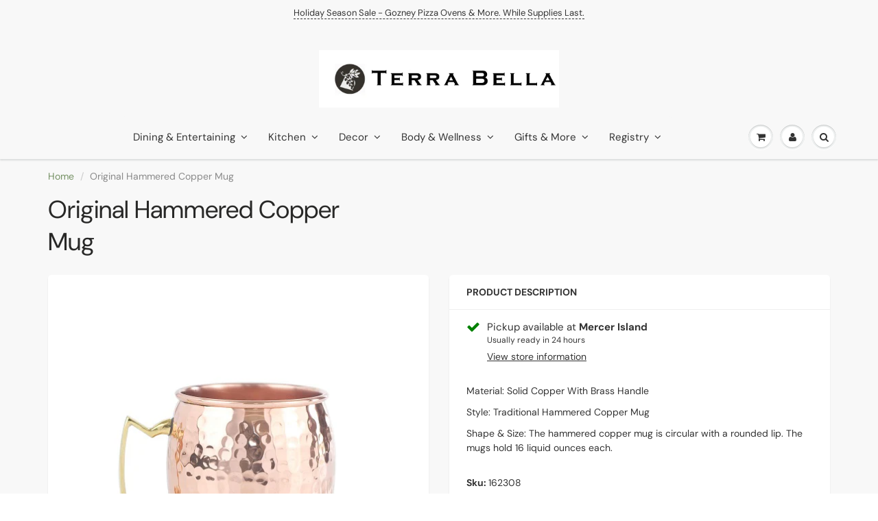

--- FILE ---
content_type: text/html; charset=utf-8
request_url: https://terrabellagifts.com/products/original-hammered-copper-mug
body_size: 25288
content:
<!doctype html>
<html lang="en" class="noIE">
  <head>

    <!-- Basic page needs ================================================== -->
    <meta charset="utf-8">
    <meta name="viewport" content="width=device-width, initial-scale=1, maximum-scale=1">

    <!-- Title and description ================================================== -->
    <title>
      Original Hammered Copper Mug &ndash; Terra Bella
    </title>

    
    <meta name="description" content="Material: Solid Copper With Brass Handle Style: Traditional Hammered Copper Mug Shape &amp;amp; Size: The hammered copper mug is circular with a rounded lip. The mugs hold 16 liquid ounces each.">
    

    <!-- Helpers ================================================== -->
     <meta property="og:url" content="https://terrabellagifts.com/products/original-hammered-copper-mug">
 <meta property="og:site_name" content="Terra Bella">

  <meta property="og:type" content="product">
  <meta property="og:title" content="Original Hammered Copper Mug">
  
<meta property="og:image" content="http://terrabellagifts.com/cdn/shop/products/162308_The-Original-Hammered2_1200x1200.jpg?v=1610231032">
<meta property="og:image:secure_url" content="https://terrabellagifts.com/cdn/shop/products/162308_The-Original-Hammered2_1200x1200.jpg?v=1610231032">
  <meta property="og:price:amount" content="26.99">
  <meta property="og:price:currency" content="USD">


	
  		<meta property="og:description" content="Material: Solid Copper With Brass Handle Style: Traditional Hammered Copper Mug Shape &amp;amp; Size: The hammered copper mug is circular with a rounded lip. The mugs hold 16 liquid ounces each.">
	






<meta name="twitter:card" content="summary">

  <meta name="twitter:title" content="Original Hammered Copper Mug">
  <meta name="twitter:description" content="Material: Solid Copper With Brass Handle
Style: Traditional Hammered Copper Mug
Shape &amp;amp; Size: The hammered copper mug is circular with a rounded lip. The mugs hold 16 liquid ounces each.">
  <meta name="twitter:image" content="https://terrabellagifts.com/cdn/shop/products/162308_The-Original-Hammered2_800x.jpg?v=1610231032">
  <meta name="twitter:image:width" content="240">
  <meta name="twitter:image:height" content="240">


    <link rel="canonical" href="https://terrabellagifts.com/products/original-hammered-copper-mug">
    <meta name="viewport" content="width=device-width,initial-scale=1">
    <meta name="theme-color" content="#333333">

    
    <link rel="shortcut icon" href="//terrabellagifts.com/cdn/shop/t/16/assets/favicon.png?v=27175253131661966901701245043" type="image/png" />
    
<style>
  @font-face {
  font-family: "DM Sans";
  font-weight: 400;
  font-style: normal;
  src: url("//terrabellagifts.com/cdn/fonts/dm_sans/dmsans_n4.ec80bd4dd7e1a334c969c265873491ae56018d72.woff2") format("woff2"),
       url("//terrabellagifts.com/cdn/fonts/dm_sans/dmsans_n4.87bdd914d8a61247b911147ae68e754d695c58a6.woff") format("woff");
}

  @font-face {
  font-family: "DM Sans";
  font-weight: 400;
  font-style: normal;
  src: url("//terrabellagifts.com/cdn/fonts/dm_sans/dmsans_n4.ec80bd4dd7e1a334c969c265873491ae56018d72.woff2") format("woff2"),
       url("//terrabellagifts.com/cdn/fonts/dm_sans/dmsans_n4.87bdd914d8a61247b911147ae68e754d695c58a6.woff") format("woff");
}

  @font-face {
  font-family: "DM Sans";
  font-weight: 700;
  font-style: normal;
  src: url("//terrabellagifts.com/cdn/fonts/dm_sans/dmsans_n7.97e21d81502002291ea1de8aefb79170c6946ce5.woff2") format("woff2"),
       url("//terrabellagifts.com/cdn/fonts/dm_sans/dmsans_n7.af5c214f5116410ca1d53a2090665620e78e2e1b.woff") format("woff");
}

  @font-face {
  font-family: "DM Sans";
  font-weight: 400;
  font-style: italic;
  src: url("//terrabellagifts.com/cdn/fonts/dm_sans/dmsans_i4.b8fe05e69ee95d5a53155c346957d8cbf5081c1a.woff2") format("woff2"),
       url("//terrabellagifts.com/cdn/fonts/dm_sans/dmsans_i4.403fe28ee2ea63e142575c0aa47684d65f8c23a0.woff") format("woff");
}

  :root {
    
--promo-bar-bg-color: #f8f8f8;
--promo-bar-bg-color-H: 0;
--promo-bar-bg-color-S: 0%;
--promo-bar-bg-color-L: 97%;

    
--promo-bar-text-color: #333333;
--promo-bar-text-color-H: 0;
--promo-bar-text-color-S: 0%;
--promo-bar-text-color-L: 20%;

    
--header-bg-color: #f8f8f8;
--header-bg-color-H: 0;
--header-bg-color-S: 0%;
--header-bg-color-L: 97%;

    
--header-logo-color: #333333;
--header-logo-color-H: 0;
--header-logo-color-S: 0%;
--header-logo-color-L: 20%;

    
--header-text-color: #333333;
--header-text-color-H: 0;
--header-text-color-S: 0%;
--header-text-color-L: 20%;

    
--header-top-link-color: #333333;
--header-top-link-color-H: 0;
--header-top-link-color-S: 0%;
--header-top-link-color-L: 20%;

    
--header-border-color: #f8f8f8;
--header-border-color-H: 0;
--header-border-color-S: 0%;
--header-border-color-L: 97%;

    
--nav-bg-color: #f8f8f8;
--nav-bg-color-H: 0;
--nav-bg-color-S: 0%;
--nav-bg-color-L: 97%;

    
--nav-mobile-bg-color: #f8f8f8;
--nav-mobile-bg-color-H: 0;
--nav-mobile-bg-color-S: 0%;
--nav-mobile-bg-color-L: 97%;

    
--nav-text-color: #333333;
--nav-text-color-H: 0;
--nav-text-color-S: 0%;
--nav-text-color-L: 20%;

    
--nav-hover-color: #759164;
--nav-hover-color-H: 97;
--nav-hover-color-S: 18%;
--nav-hover-color-L: 48%;

    
--primary-color: #333333;
--primary-color-H: 0;
--primary-color-S: 0%;
--primary-color-L: 20%;

    
--secondary-color: #8b6c57;
--secondary-color-H: 24;
--secondary-color-S: 23%;
--secondary-color-L: 44%;

    
--heading-text-color: #333333;
--heading-text-color-H: 0;
--heading-text-color-S: 0%;
--heading-text-color-L: 20%;

    
--body-text-color: #333333;
--body-text-color-H: 0;
--body-text-color-S: 0%;
--body-text-color-L: 20%;

    
--link-hover-color: #8b6c57;
--link-hover-color-H: 24;
--link-hover-color-S: 23%;
--link-hover-color-L: 44%;

    
--button-text-color: #ffffff;
--button-text-color-H: 0;
--button-text-color-S: 0%;
--button-text-color-L: 100%;

    
--regular-price-color: #8b6c57;
--regular-price-color-H: 24;
--regular-price-color-S: 23%;
--regular-price-color-L: 44%;

    
--compare-price-color: #cccccc;
--compare-price-color-H: 0;
--compare-price-color-S: 0%;
--compare-price-color-L: 80%;

    
--body-bg-color: #f8f8f8;
--body-bg-color-H: 0;
--body-bg-color-S: 0%;
--body-bg-color-L: 97%;

    
--content-heading-color: #282827;
--content-heading-color-H: 60;
--content-heading-color-S: 1%;
--content-heading-color-L: 15%;

    
--content-text-color: #898989;
--content-text-color-H: 0;
--content-text-color-S: 0%;
--content-text-color-L: 54%;

    
--content-link-color: #759164;
--content-link-color-H: 97;
--content-link-color-S: 18%;
--content-link-color-L: 48%;

    
--footer-bg-color: #ffffff;
--footer-bg-color-H: 0;
--footer-bg-color-S: 0%;
--footer-bg-color-L: 100%;

    
--footer-heading-color: #282727;
--footer-heading-color-H: 0;
--footer-heading-color-S: 1%;
--footer-heading-color-L: 15%;

    
--footer-text-color: #282727;
--footer-text-color-H: 0;
--footer-text-color-S: 1%;
--footer-text-color-L: 15%;

    
--footer-link-color: #333333;
--footer-link-color-H: 0;
--footer-link-color-S: 0%;
--footer-link-color-L: 20%;

    
--footer-border-color: #ecefef;
--footer-border-color-H: 180;
--footer-border-color-S: 9%;
--footer-border-color-L: 93%;

    
--footer-social-color: #282727;
--footer-social-color-H: 0;
--footer-social-color-S: 1%;
--footer-social-color-L: 15%;

    --body-font: "DM Sans", sans-serif;
    --body-font-style: normal;
    --body-text-weight: 400;
    --body-text-size: 14px;
    --body-text-bolder: 700;
    --heading-font: "DM Sans", sans-serif;
    --heading-font-style: normal;
    --heading-font-weight: 400;
    --nav-text-weight: 400;
    --nav-text-transform: none;
    --nav-text-size: 15px;
    --nav-header-text-size: 16px;
    --nav-link-text-size: 13px;
    --h1-text-size: 20px;
    --h2-text-size: 18px;
    --h3-text-size: 17px;
    --product-image-height: 250px;
    --product-image-max-height: px;
    --popup-heading-text-size: px;
    --popup-text-size: 18px;
    --select-icon-svg-path: //terrabellagifts.com/cdn/shop/t/16/assets/ico-select.svg?v=52490308435674659801612922387;
    --bg-repeat: no-repeat;

    --home-cta-text-color: #9a9a9a;
    --home-cta-text-size: 18px;

    --home-newsletter-text-color: #ffffff;
    --home-newsletter-text-size: 18px;

    --home-video-play-icon-color: #ffffff;

    --pwd-bg-image: //terrabellagifts.com/cdn/shop/t/16/assets/password-bg.jpg?v=18453832014055487421612922340;

    --hf-social-color: #d7dbdb;
    
    --primary-color-d-5: #262626
  }
</style>
<link rel="preload" href="//terrabellagifts.com/cdn/shop/t/16/assets/apps.css?v=34204253637754774741701244975" as="style">
    <link rel="preload" href="//terrabellagifts.com/cdn/shop/t/16/assets/styles.css?v=139643099116103365011649228657" as="style">
    <link rel="preload" href="//terrabellagifts.com/cdn/shop/t/16/assets/flexslider.css?v=13080211786288554821701244975" as="style">
    <link rel="preload" href="//terrabellagifts.com/cdn/shop/t/16/assets/flexslider-product.css?v=133488169909732674241696099879" as="style">
    <link rel="preload" href="//terrabellagifts.com/cdn/shop/t/16/assets/scripts.js?v=168094459222117885521746128571" as="script">
    <link rel="preload" href="//terrabellagifts.com/cdn/shop/t/16/assets/jquery.js?v=105778841822381192391612922367" as="script">
    <link rel="preload" href="//terrabellagifts.com/cdn/shop/t/16/assets/lazysizes.js?v=68441465964607740661612922367" as="script">
    <link rel="preload" href="//terrabellagifts.com/cdn/shop/t/16/assets/jquery.magnific-popup.min.js?v=135689767880654324781612922343" as="script">
    <link rel="preload" href="//terrabellagifts.com/cdn/shop/t/16/assets/api.jquery.js?v=156793096746478692501612922363" as="script">
    <link rel="preload" href="//terrabellagifts.com/cdn/shop/t/16/assets/ajaxify-shop.js?v=104210469320120221001745592346" as="script"><link rel="preload" href="//terrabellagifts.com/cdn/shop/t/16/assets/jquery.owl.min.js?v=144676988721263812631612922357" as="script"><link href="//terrabellagifts.com/cdn/shop/t/16/assets/apps.css?v=34204253637754774741701244975" rel="stylesheet" type="text/css" media="all" />
    <link href="//terrabellagifts.com/cdn/shop/t/16/assets/styles.css?v=139643099116103365011649228657" rel="stylesheet" type="text/css" media="all" />

    <link href="//terrabellagifts.com/cdn/shop/t/16/assets/flexslider.css?v=13080211786288554821701244975" rel="stylesheet" type="text/css" media="all" />
    <link href="//terrabellagifts.com/cdn/shop/t/16/assets/flexslider-product.css?v=133488169909732674241696099879" rel="stylesheet" type="text/css" media="all" />

    

    <!-- Header hook for plugins ================================================== -->
    <script>window.performance && window.performance.mark && window.performance.mark('shopify.content_for_header.start');</script><meta name="facebook-domain-verification" content="28vq2xml1ogobkdpeyrd8f197dagor">
<meta name="google-site-verification" content="BNTOgMjCojqNkLKZaHKFksFwLuosWkJYOC0A13jXDPQ">
<meta id="shopify-digital-wallet" name="shopify-digital-wallet" content="/39982235806/digital_wallets/dialog">
<meta name="shopify-checkout-api-token" content="61e9c95600d1b8f11184d6295fe3b313">
<link rel="alternate" type="application/json+oembed" href="https://terrabellagifts.com/products/original-hammered-copper-mug.oembed">
<script async="async" src="/checkouts/internal/preloads.js?locale=en-US"></script>
<script id="apple-pay-shop-capabilities" type="application/json">{"shopId":39982235806,"countryCode":"US","currencyCode":"USD","merchantCapabilities":["supports3DS"],"merchantId":"gid:\/\/shopify\/Shop\/39982235806","merchantName":"Terra Bella","requiredBillingContactFields":["postalAddress","email","phone"],"requiredShippingContactFields":["postalAddress","email","phone"],"shippingType":"shipping","supportedNetworks":["visa","masterCard","amex","discover","elo","jcb"],"total":{"type":"pending","label":"Terra Bella","amount":"1.00"},"shopifyPaymentsEnabled":true,"supportsSubscriptions":true}</script>
<script id="shopify-features" type="application/json">{"accessToken":"61e9c95600d1b8f11184d6295fe3b313","betas":["rich-media-storefront-analytics"],"domain":"terrabellagifts.com","predictiveSearch":true,"shopId":39982235806,"locale":"en"}</script>
<script>var Shopify = Shopify || {};
Shopify.shop = "terra-bella-gifts.myshopify.com";
Shopify.locale = "en";
Shopify.currency = {"active":"USD","rate":"1.0"};
Shopify.country = "US";
Shopify.theme = {"name":"ShowTime","id":118777282718,"schema_name":"ShowTime","schema_version":"6.4.5","theme_store_id":687,"role":"main"};
Shopify.theme.handle = "null";
Shopify.theme.style = {"id":null,"handle":null};
Shopify.cdnHost = "terrabellagifts.com/cdn";
Shopify.routes = Shopify.routes || {};
Shopify.routes.root = "/";</script>
<script type="module">!function(o){(o.Shopify=o.Shopify||{}).modules=!0}(window);</script>
<script>!function(o){function n(){var o=[];function n(){o.push(Array.prototype.slice.apply(arguments))}return n.q=o,n}var t=o.Shopify=o.Shopify||{};t.loadFeatures=n(),t.autoloadFeatures=n()}(window);</script>
<script id="shop-js-analytics" type="application/json">{"pageType":"product"}</script>
<script defer="defer" async type="module" src="//terrabellagifts.com/cdn/shopifycloud/shop-js/modules/v2/client.init-shop-cart-sync_C5BV16lS.en.esm.js"></script>
<script defer="defer" async type="module" src="//terrabellagifts.com/cdn/shopifycloud/shop-js/modules/v2/chunk.common_CygWptCX.esm.js"></script>
<script type="module">
  await import("//terrabellagifts.com/cdn/shopifycloud/shop-js/modules/v2/client.init-shop-cart-sync_C5BV16lS.en.esm.js");
await import("//terrabellagifts.com/cdn/shopifycloud/shop-js/modules/v2/chunk.common_CygWptCX.esm.js");

  window.Shopify.SignInWithShop?.initShopCartSync?.({"fedCMEnabled":true,"windoidEnabled":true});

</script>
<script>(function() {
  var isLoaded = false;
  function asyncLoad() {
    if (isLoaded) return;
    isLoaded = true;
    var urls = ["https:\/\/gift-reggie.eshopadmin.com\/static\/js\/agglomeration.js?shop=terra-bella-gifts.myshopify.com"];
    for (var i = 0; i < urls.length; i++) {
      var s = document.createElement('script');
      s.type = 'text/javascript';
      s.async = true;
      s.src = urls[i];
      var x = document.getElementsByTagName('script')[0];
      x.parentNode.insertBefore(s, x);
    }
  };
  if(window.attachEvent) {
    window.attachEvent('onload', asyncLoad);
  } else {
    window.addEventListener('load', asyncLoad, false);
  }
})();</script>
<script id="__st">var __st={"a":39982235806,"offset":-28800,"reqid":"c44cebcf-fac2-4a82-851b-a953000d3c50-1768801172","pageurl":"terrabellagifts.com\/products\/original-hammered-copper-mug","u":"e9ac41729be6","p":"product","rtyp":"product","rid":6018652799134};</script>
<script>window.ShopifyPaypalV4VisibilityTracking = true;</script>
<script id="captcha-bootstrap">!function(){'use strict';const t='contact',e='account',n='new_comment',o=[[t,t],['blogs',n],['comments',n],[t,'customer']],c=[[e,'customer_login'],[e,'guest_login'],[e,'recover_customer_password'],[e,'create_customer']],r=t=>t.map((([t,e])=>`form[action*='/${t}']:not([data-nocaptcha='true']) input[name='form_type'][value='${e}']`)).join(','),a=t=>()=>t?[...document.querySelectorAll(t)].map((t=>t.form)):[];function s(){const t=[...o],e=r(t);return a(e)}const i='password',u='form_key',d=['recaptcha-v3-token','g-recaptcha-response','h-captcha-response',i],f=()=>{try{return window.sessionStorage}catch{return}},m='__shopify_v',_=t=>t.elements[u];function p(t,e,n=!1){try{const o=window.sessionStorage,c=JSON.parse(o.getItem(e)),{data:r}=function(t){const{data:e,action:n}=t;return t[m]||n?{data:e,action:n}:{data:t,action:n}}(c);for(const[e,n]of Object.entries(r))t.elements[e]&&(t.elements[e].value=n);n&&o.removeItem(e)}catch(o){console.error('form repopulation failed',{error:o})}}const l='form_type',E='cptcha';function T(t){t.dataset[E]=!0}const w=window,h=w.document,L='Shopify',v='ce_forms',y='captcha';let A=!1;((t,e)=>{const n=(g='f06e6c50-85a8-45c8-87d0-21a2b65856fe',I='https://cdn.shopify.com/shopifycloud/storefront-forms-hcaptcha/ce_storefront_forms_captcha_hcaptcha.v1.5.2.iife.js',D={infoText:'Protected by hCaptcha',privacyText:'Privacy',termsText:'Terms'},(t,e,n)=>{const o=w[L][v],c=o.bindForm;if(c)return c(t,g,e,D).then(n);var r;o.q.push([[t,g,e,D],n]),r=I,A||(h.body.append(Object.assign(h.createElement('script'),{id:'captcha-provider',async:!0,src:r})),A=!0)});var g,I,D;w[L]=w[L]||{},w[L][v]=w[L][v]||{},w[L][v].q=[],w[L][y]=w[L][y]||{},w[L][y].protect=function(t,e){n(t,void 0,e),T(t)},Object.freeze(w[L][y]),function(t,e,n,w,h,L){const[v,y,A,g]=function(t,e,n){const i=e?o:[],u=t?c:[],d=[...i,...u],f=r(d),m=r(i),_=r(d.filter((([t,e])=>n.includes(e))));return[a(f),a(m),a(_),s()]}(w,h,L),I=t=>{const e=t.target;return e instanceof HTMLFormElement?e:e&&e.form},D=t=>v().includes(t);t.addEventListener('submit',(t=>{const e=I(t);if(!e)return;const n=D(e)&&!e.dataset.hcaptchaBound&&!e.dataset.recaptchaBound,o=_(e),c=g().includes(e)&&(!o||!o.value);(n||c)&&t.preventDefault(),c&&!n&&(function(t){try{if(!f())return;!function(t){const e=f();if(!e)return;const n=_(t);if(!n)return;const o=n.value;o&&e.removeItem(o)}(t);const e=Array.from(Array(32),(()=>Math.random().toString(36)[2])).join('');!function(t,e){_(t)||t.append(Object.assign(document.createElement('input'),{type:'hidden',name:u})),t.elements[u].value=e}(t,e),function(t,e){const n=f();if(!n)return;const o=[...t.querySelectorAll(`input[type='${i}']`)].map((({name:t})=>t)),c=[...d,...o],r={};for(const[a,s]of new FormData(t).entries())c.includes(a)||(r[a]=s);n.setItem(e,JSON.stringify({[m]:1,action:t.action,data:r}))}(t,e)}catch(e){console.error('failed to persist form',e)}}(e),e.submit())}));const S=(t,e)=>{t&&!t.dataset[E]&&(n(t,e.some((e=>e===t))),T(t))};for(const o of['focusin','change'])t.addEventListener(o,(t=>{const e=I(t);D(e)&&S(e,y())}));const B=e.get('form_key'),M=e.get(l),P=B&&M;t.addEventListener('DOMContentLoaded',(()=>{const t=y();if(P)for(const e of t)e.elements[l].value===M&&p(e,B);[...new Set([...A(),...v().filter((t=>'true'===t.dataset.shopifyCaptcha))])].forEach((e=>S(e,t)))}))}(h,new URLSearchParams(w.location.search),n,t,e,['guest_login'])})(!0,!0)}();</script>
<script integrity="sha256-4kQ18oKyAcykRKYeNunJcIwy7WH5gtpwJnB7kiuLZ1E=" data-source-attribution="shopify.loadfeatures" defer="defer" src="//terrabellagifts.com/cdn/shopifycloud/storefront/assets/storefront/load_feature-a0a9edcb.js" crossorigin="anonymous"></script>
<script data-source-attribution="shopify.dynamic_checkout.dynamic.init">var Shopify=Shopify||{};Shopify.PaymentButton=Shopify.PaymentButton||{isStorefrontPortableWallets:!0,init:function(){window.Shopify.PaymentButton.init=function(){};var t=document.createElement("script");t.src="https://terrabellagifts.com/cdn/shopifycloud/portable-wallets/latest/portable-wallets.en.js",t.type="module",document.head.appendChild(t)}};
</script>
<script data-source-attribution="shopify.dynamic_checkout.buyer_consent">
  function portableWalletsHideBuyerConsent(e){var t=document.getElementById("shopify-buyer-consent"),n=document.getElementById("shopify-subscription-policy-button");t&&n&&(t.classList.add("hidden"),t.setAttribute("aria-hidden","true"),n.removeEventListener("click",e))}function portableWalletsShowBuyerConsent(e){var t=document.getElementById("shopify-buyer-consent"),n=document.getElementById("shopify-subscription-policy-button");t&&n&&(t.classList.remove("hidden"),t.removeAttribute("aria-hidden"),n.addEventListener("click",e))}window.Shopify?.PaymentButton&&(window.Shopify.PaymentButton.hideBuyerConsent=portableWalletsHideBuyerConsent,window.Shopify.PaymentButton.showBuyerConsent=portableWalletsShowBuyerConsent);
</script>
<script>
  function portableWalletsCleanup(e){e&&e.src&&console.error("Failed to load portable wallets script "+e.src);var t=document.querySelectorAll("shopify-accelerated-checkout .shopify-payment-button__skeleton, shopify-accelerated-checkout-cart .wallet-cart-button__skeleton"),e=document.getElementById("shopify-buyer-consent");for(let e=0;e<t.length;e++)t[e].remove();e&&e.remove()}function portableWalletsNotLoadedAsModule(e){e instanceof ErrorEvent&&"string"==typeof e.message&&e.message.includes("import.meta")&&"string"==typeof e.filename&&e.filename.includes("portable-wallets")&&(window.removeEventListener("error",portableWalletsNotLoadedAsModule),window.Shopify.PaymentButton.failedToLoad=e,"loading"===document.readyState?document.addEventListener("DOMContentLoaded",window.Shopify.PaymentButton.init):window.Shopify.PaymentButton.init())}window.addEventListener("error",portableWalletsNotLoadedAsModule);
</script>

<script type="module" src="https://terrabellagifts.com/cdn/shopifycloud/portable-wallets/latest/portable-wallets.en.js" onError="portableWalletsCleanup(this)" crossorigin="anonymous"></script>
<script nomodule>
  document.addEventListener("DOMContentLoaded", portableWalletsCleanup);
</script>

<link id="shopify-accelerated-checkout-styles" rel="stylesheet" media="screen" href="https://terrabellagifts.com/cdn/shopifycloud/portable-wallets/latest/accelerated-checkout-backwards-compat.css" crossorigin="anonymous">
<style id="shopify-accelerated-checkout-cart">
        #shopify-buyer-consent {
  margin-top: 1em;
  display: inline-block;
  width: 100%;
}

#shopify-buyer-consent.hidden {
  display: none;
}

#shopify-subscription-policy-button {
  background: none;
  border: none;
  padding: 0;
  text-decoration: underline;
  font-size: inherit;
  cursor: pointer;
}

#shopify-subscription-policy-button::before {
  box-shadow: none;
}

      </style>

<script>window.performance && window.performance.mark && window.performance.mark('shopify.content_for_header.end');</script>

    <!--[if lt IE 9]>
    <script src="//html5shiv.googlecode.com/svn/trunk/html5.js" type="text/javascript"></script>
    <![endif]-->

    

    <script src="//terrabellagifts.com/cdn/shop/t/16/assets/jquery.js?v=105778841822381192391612922367"></script>
    <script src="//terrabellagifts.com/cdn/shop/t/16/assets/lazysizes.js?v=68441465964607740661612922367" async="async"></script>


    <!-- Theme Global App JS ================================================== -->
    <script>
      window.themeInfo = {name: "ShowTime"}
      var app = app || {
        data:{
          template:"product",
          money_format: "${{amount}}"
        }
      }

    </script>
    <noscript>
  <style>
    .article_img_block > figure > img:nth-child(2), 
    .catalog_c .collection-box > img:nth-child(2),
    .gallery_container  .box > figure > img:nth-child(2),
    .image_with_text_container .box > figure > img:nth-child(2),
    .collection-list-row .box_1 > a > img:nth-child(2),
    .featured-products .product-image > a > img:nth-child(2){
      display: none !important
    }
  </style>
</noscript>

  <script src="//staticxx.s3.amazonaws.com/aio_stats_lib_v1.min.js?v=1.0"></script>
    <style>
    .aaa-dashbtn-wrapper .icon-aaa-gift p span {
  font-size: 20px;}
      .aaa-giftregi-popup .aaa-giftregi-close {
  
    cursor: pointer;
}
    </style>
  
  










<!-- BEGIN app block: shopify://apps/gift-reggie-gift-registry/blocks/app-embed-block/00fe746e-081c-46a2-a15d-bcbd6f41b0f0 --><script type="application/json" id="gift_reggie_data">
  {
    "storefrontAccessToken": "2c6a2fa4318ff6b61c7f0feb1bdb6ac4",
    "registryId": null,
    "registryAdmin": null,
    "customerId": null,
    

    "productId": 6018652799134,
    "rootUrl": "\/",
    "accountLoginUrl": "\/customer_authentication\/login",
    "accountLoginReturnParam": "return_to=",
    "currentLanguage": null,

    "button_layout": "column",
    "button_order": "registry_wishlist",
    "button_alignment": "justify",
    "behavior_on_no_id": "disable",
    "wishlist_button_visibility": "everyone",
    "registry_button_visibility": "everyone",
    "registry_button_behavior": "ajax",
    "online_store_version": "2",
    "button_location_override": "",
    "button_location_override_position": "inside",

    "wishlist_button_appearance": "button",
    "registry_button_appearance": "button",
    "wishlist_button_classname": "",
    "registry_button_classname": "",
    "wishlist_button_image_not_present": null,
    "wishlist_button_image_is_present": null,
    "registry_button_image": null,

    "checkout_button_selector": "",

    "i18n": {
      "wishlist": {
        "idleAdd": "Add to Wishlist",
        "idleRemove": "Remove from Wishlist",
        "pending": "...",
        "successAdd": "Added to Wishlist",
        "successRemove": "Removed from Wishlist",
        "noVariant": "Add to Wishlist",
        "error": "Error"
      },
      "registry": {
        "idleAdd": "Add to Registry",
        "idleRemove": "Remove from Registry",
        "pending": "...",
        "successAdd": "Added to Registry",
        "successRemove": "Removed from Registry",
        "noVariant": "Add to Registry",
        "error": "Error"
      }
    }
  }
</script>
<style>
  :root {
    --gift-reggie-wishlist-button-background-color: #ffffff;
    --gift-reggie-wishlist-button-text-color: #333333;
    --gift-reggie-registry-button-background-color: #ffffff;
    --gift-reggie-registry-button-text-color: #333333;
  }
</style><style>
    
  </style>
<!-- END app block --><script src="https://cdn.shopify.com/extensions/019bc26b-0268-7101-b29a-175ad992ce9e/gift-reggie-gift-registry-124/assets/app-embed-block.js" type="text/javascript" defer="defer"></script>
<link href="https://cdn.shopify.com/extensions/019bc26b-0268-7101-b29a-175ad992ce9e/gift-reggie-gift-registry-124/assets/app-embed-block.css" rel="stylesheet" type="text/css" media="all">
<link href="https://monorail-edge.shopifysvc.com" rel="dns-prefetch">
<script>(function(){if ("sendBeacon" in navigator && "performance" in window) {try {var session_token_from_headers = performance.getEntriesByType('navigation')[0].serverTiming.find(x => x.name == '_s').description;} catch {var session_token_from_headers = undefined;}var session_cookie_matches = document.cookie.match(/_shopify_s=([^;]*)/);var session_token_from_cookie = session_cookie_matches && session_cookie_matches.length === 2 ? session_cookie_matches[1] : "";var session_token = session_token_from_headers || session_token_from_cookie || "";function handle_abandonment_event(e) {var entries = performance.getEntries().filter(function(entry) {return /monorail-edge.shopifysvc.com/.test(entry.name);});if (!window.abandonment_tracked && entries.length === 0) {window.abandonment_tracked = true;var currentMs = Date.now();var navigation_start = performance.timing.navigationStart;var payload = {shop_id: 39982235806,url: window.location.href,navigation_start,duration: currentMs - navigation_start,session_token,page_type: "product"};window.navigator.sendBeacon("https://monorail-edge.shopifysvc.com/v1/produce", JSON.stringify({schema_id: "online_store_buyer_site_abandonment/1.1",payload: payload,metadata: {event_created_at_ms: currentMs,event_sent_at_ms: currentMs}}));}}window.addEventListener('pagehide', handle_abandonment_event);}}());</script>
<script id="web-pixels-manager-setup">(function e(e,d,r,n,o){if(void 0===o&&(o={}),!Boolean(null===(a=null===(i=window.Shopify)||void 0===i?void 0:i.analytics)||void 0===a?void 0:a.replayQueue)){var i,a;window.Shopify=window.Shopify||{};var t=window.Shopify;t.analytics=t.analytics||{};var s=t.analytics;s.replayQueue=[],s.publish=function(e,d,r){return s.replayQueue.push([e,d,r]),!0};try{self.performance.mark("wpm:start")}catch(e){}var l=function(){var e={modern:/Edge?\/(1{2}[4-9]|1[2-9]\d|[2-9]\d{2}|\d{4,})\.\d+(\.\d+|)|Firefox\/(1{2}[4-9]|1[2-9]\d|[2-9]\d{2}|\d{4,})\.\d+(\.\d+|)|Chrom(ium|e)\/(9{2}|\d{3,})\.\d+(\.\d+|)|(Maci|X1{2}).+ Version\/(15\.\d+|(1[6-9]|[2-9]\d|\d{3,})\.\d+)([,.]\d+|)( \(\w+\)|)( Mobile\/\w+|) Safari\/|Chrome.+OPR\/(9{2}|\d{3,})\.\d+\.\d+|(CPU[ +]OS|iPhone[ +]OS|CPU[ +]iPhone|CPU IPhone OS|CPU iPad OS)[ +]+(15[._]\d+|(1[6-9]|[2-9]\d|\d{3,})[._]\d+)([._]\d+|)|Android:?[ /-](13[3-9]|1[4-9]\d|[2-9]\d{2}|\d{4,})(\.\d+|)(\.\d+|)|Android.+Firefox\/(13[5-9]|1[4-9]\d|[2-9]\d{2}|\d{4,})\.\d+(\.\d+|)|Android.+Chrom(ium|e)\/(13[3-9]|1[4-9]\d|[2-9]\d{2}|\d{4,})\.\d+(\.\d+|)|SamsungBrowser\/([2-9]\d|\d{3,})\.\d+/,legacy:/Edge?\/(1[6-9]|[2-9]\d|\d{3,})\.\d+(\.\d+|)|Firefox\/(5[4-9]|[6-9]\d|\d{3,})\.\d+(\.\d+|)|Chrom(ium|e)\/(5[1-9]|[6-9]\d|\d{3,})\.\d+(\.\d+|)([\d.]+$|.*Safari\/(?![\d.]+ Edge\/[\d.]+$))|(Maci|X1{2}).+ Version\/(10\.\d+|(1[1-9]|[2-9]\d|\d{3,})\.\d+)([,.]\d+|)( \(\w+\)|)( Mobile\/\w+|) Safari\/|Chrome.+OPR\/(3[89]|[4-9]\d|\d{3,})\.\d+\.\d+|(CPU[ +]OS|iPhone[ +]OS|CPU[ +]iPhone|CPU IPhone OS|CPU iPad OS)[ +]+(10[._]\d+|(1[1-9]|[2-9]\d|\d{3,})[._]\d+)([._]\d+|)|Android:?[ /-](13[3-9]|1[4-9]\d|[2-9]\d{2}|\d{4,})(\.\d+|)(\.\d+|)|Mobile Safari.+OPR\/([89]\d|\d{3,})\.\d+\.\d+|Android.+Firefox\/(13[5-9]|1[4-9]\d|[2-9]\d{2}|\d{4,})\.\d+(\.\d+|)|Android.+Chrom(ium|e)\/(13[3-9]|1[4-9]\d|[2-9]\d{2}|\d{4,})\.\d+(\.\d+|)|Android.+(UC? ?Browser|UCWEB|U3)[ /]?(15\.([5-9]|\d{2,})|(1[6-9]|[2-9]\d|\d{3,})\.\d+)\.\d+|SamsungBrowser\/(5\.\d+|([6-9]|\d{2,})\.\d+)|Android.+MQ{2}Browser\/(14(\.(9|\d{2,})|)|(1[5-9]|[2-9]\d|\d{3,})(\.\d+|))(\.\d+|)|K[Aa][Ii]OS\/(3\.\d+|([4-9]|\d{2,})\.\d+)(\.\d+|)/},d=e.modern,r=e.legacy,n=navigator.userAgent;return n.match(d)?"modern":n.match(r)?"legacy":"unknown"}(),u="modern"===l?"modern":"legacy",c=(null!=n?n:{modern:"",legacy:""})[u],f=function(e){return[e.baseUrl,"/wpm","/b",e.hashVersion,"modern"===e.buildTarget?"m":"l",".js"].join("")}({baseUrl:d,hashVersion:r,buildTarget:u}),m=function(e){var d=e.version,r=e.bundleTarget,n=e.surface,o=e.pageUrl,i=e.monorailEndpoint;return{emit:function(e){var a=e.status,t=e.errorMsg,s=(new Date).getTime(),l=JSON.stringify({metadata:{event_sent_at_ms:s},events:[{schema_id:"web_pixels_manager_load/3.1",payload:{version:d,bundle_target:r,page_url:o,status:a,surface:n,error_msg:t},metadata:{event_created_at_ms:s}}]});if(!i)return console&&console.warn&&console.warn("[Web Pixels Manager] No Monorail endpoint provided, skipping logging."),!1;try{return self.navigator.sendBeacon.bind(self.navigator)(i,l)}catch(e){}var u=new XMLHttpRequest;try{return u.open("POST",i,!0),u.setRequestHeader("Content-Type","text/plain"),u.send(l),!0}catch(e){return console&&console.warn&&console.warn("[Web Pixels Manager] Got an unhandled error while logging to Monorail."),!1}}}}({version:r,bundleTarget:l,surface:e.surface,pageUrl:self.location.href,monorailEndpoint:e.monorailEndpoint});try{o.browserTarget=l,function(e){var d=e.src,r=e.async,n=void 0===r||r,o=e.onload,i=e.onerror,a=e.sri,t=e.scriptDataAttributes,s=void 0===t?{}:t,l=document.createElement("script"),u=document.querySelector("head"),c=document.querySelector("body");if(l.async=n,l.src=d,a&&(l.integrity=a,l.crossOrigin="anonymous"),s)for(var f in s)if(Object.prototype.hasOwnProperty.call(s,f))try{l.dataset[f]=s[f]}catch(e){}if(o&&l.addEventListener("load",o),i&&l.addEventListener("error",i),u)u.appendChild(l);else{if(!c)throw new Error("Did not find a head or body element to append the script");c.appendChild(l)}}({src:f,async:!0,onload:function(){if(!function(){var e,d;return Boolean(null===(d=null===(e=window.Shopify)||void 0===e?void 0:e.analytics)||void 0===d?void 0:d.initialized)}()){var d=window.webPixelsManager.init(e)||void 0;if(d){var r=window.Shopify.analytics;r.replayQueue.forEach((function(e){var r=e[0],n=e[1],o=e[2];d.publishCustomEvent(r,n,o)})),r.replayQueue=[],r.publish=d.publishCustomEvent,r.visitor=d.visitor,r.initialized=!0}}},onerror:function(){return m.emit({status:"failed",errorMsg:"".concat(f," has failed to load")})},sri:function(e){var d=/^sha384-[A-Za-z0-9+/=]+$/;return"string"==typeof e&&d.test(e)}(c)?c:"",scriptDataAttributes:o}),m.emit({status:"loading"})}catch(e){m.emit({status:"failed",errorMsg:(null==e?void 0:e.message)||"Unknown error"})}}})({shopId: 39982235806,storefrontBaseUrl: "https://terrabellagifts.com",extensionsBaseUrl: "https://extensions.shopifycdn.com/cdn/shopifycloud/web-pixels-manager",monorailEndpoint: "https://monorail-edge.shopifysvc.com/unstable/produce_batch",surface: "storefront-renderer",enabledBetaFlags: ["2dca8a86"],webPixelsConfigList: [{"id":"523993309","configuration":"{\"config\":\"{\\\"pixel_id\\\":\\\"GT-TQKW7RV\\\",\\\"target_country\\\":\\\"US\\\",\\\"gtag_events\\\":[{\\\"type\\\":\\\"purchase\\\",\\\"action_label\\\":\\\"MC-YYC86SRR2P\\\"},{\\\"type\\\":\\\"page_view\\\",\\\"action_label\\\":\\\"MC-YYC86SRR2P\\\"},{\\\"type\\\":\\\"view_item\\\",\\\"action_label\\\":\\\"MC-YYC86SRR2P\\\"}],\\\"enable_monitoring_mode\\\":false}\"}","eventPayloadVersion":"v1","runtimeContext":"OPEN","scriptVersion":"b2a88bafab3e21179ed38636efcd8a93","type":"APP","apiClientId":1780363,"privacyPurposes":[],"dataSharingAdjustments":{"protectedCustomerApprovalScopes":["read_customer_address","read_customer_email","read_customer_name","read_customer_personal_data","read_customer_phone"]}},{"id":"121798877","configuration":"{\"pixel_id\":\"4219082934884772\",\"pixel_type\":\"facebook_pixel\",\"metaapp_system_user_token\":\"-\"}","eventPayloadVersion":"v1","runtimeContext":"OPEN","scriptVersion":"ca16bc87fe92b6042fbaa3acc2fbdaa6","type":"APP","apiClientId":2329312,"privacyPurposes":["ANALYTICS","MARKETING","SALE_OF_DATA"],"dataSharingAdjustments":{"protectedCustomerApprovalScopes":["read_customer_address","read_customer_email","read_customer_name","read_customer_personal_data","read_customer_phone"]}},{"id":"shopify-app-pixel","configuration":"{}","eventPayloadVersion":"v1","runtimeContext":"STRICT","scriptVersion":"0450","apiClientId":"shopify-pixel","type":"APP","privacyPurposes":["ANALYTICS","MARKETING"]},{"id":"shopify-custom-pixel","eventPayloadVersion":"v1","runtimeContext":"LAX","scriptVersion":"0450","apiClientId":"shopify-pixel","type":"CUSTOM","privacyPurposes":["ANALYTICS","MARKETING"]}],isMerchantRequest: false,initData: {"shop":{"name":"Terra Bella","paymentSettings":{"currencyCode":"USD"},"myshopifyDomain":"terra-bella-gifts.myshopify.com","countryCode":"US","storefrontUrl":"https:\/\/terrabellagifts.com"},"customer":null,"cart":null,"checkout":null,"productVariants":[{"price":{"amount":26.99,"currencyCode":"USD"},"product":{"title":"Original Hammered Copper Mug","vendor":"Terra Bella","id":"6018652799134","untranslatedTitle":"Original Hammered Copper Mug","url":"\/products\/original-hammered-copper-mug","type":"Ecom"},"id":"37372195045534","image":{"src":"\/\/terrabellagifts.com\/cdn\/shop\/products\/162308_The-Original-Hammered2.jpg?v=1610231032"},"sku":"162308","title":"Default Title","untranslatedTitle":"Default Title"}],"purchasingCompany":null},},"https://terrabellagifts.com/cdn","fcfee988w5aeb613cpc8e4bc33m6693e112",{"modern":"","legacy":""},{"shopId":"39982235806","storefrontBaseUrl":"https:\/\/terrabellagifts.com","extensionBaseUrl":"https:\/\/extensions.shopifycdn.com\/cdn\/shopifycloud\/web-pixels-manager","surface":"storefront-renderer","enabledBetaFlags":"[\"2dca8a86\"]","isMerchantRequest":"false","hashVersion":"fcfee988w5aeb613cpc8e4bc33m6693e112","publish":"custom","events":"[[\"page_viewed\",{}],[\"product_viewed\",{\"productVariant\":{\"price\":{\"amount\":26.99,\"currencyCode\":\"USD\"},\"product\":{\"title\":\"Original Hammered Copper Mug\",\"vendor\":\"Terra Bella\",\"id\":\"6018652799134\",\"untranslatedTitle\":\"Original Hammered Copper Mug\",\"url\":\"\/products\/original-hammered-copper-mug\",\"type\":\"Ecom\"},\"id\":\"37372195045534\",\"image\":{\"src\":\"\/\/terrabellagifts.com\/cdn\/shop\/products\/162308_The-Original-Hammered2.jpg?v=1610231032\"},\"sku\":\"162308\",\"title\":\"Default Title\",\"untranslatedTitle\":\"Default Title\"}}]]"});</script><script>
  window.ShopifyAnalytics = window.ShopifyAnalytics || {};
  window.ShopifyAnalytics.meta = window.ShopifyAnalytics.meta || {};
  window.ShopifyAnalytics.meta.currency = 'USD';
  var meta = {"product":{"id":6018652799134,"gid":"gid:\/\/shopify\/Product\/6018652799134","vendor":"Terra Bella","type":"Ecom","handle":"original-hammered-copper-mug","variants":[{"id":37372195045534,"price":2699,"name":"Original Hammered Copper Mug","public_title":null,"sku":"162308"}],"remote":false},"page":{"pageType":"product","resourceType":"product","resourceId":6018652799134,"requestId":"c44cebcf-fac2-4a82-851b-a953000d3c50-1768801172"}};
  for (var attr in meta) {
    window.ShopifyAnalytics.meta[attr] = meta[attr];
  }
</script>
<script class="analytics">
  (function () {
    var customDocumentWrite = function(content) {
      var jquery = null;

      if (window.jQuery) {
        jquery = window.jQuery;
      } else if (window.Checkout && window.Checkout.$) {
        jquery = window.Checkout.$;
      }

      if (jquery) {
        jquery('body').append(content);
      }
    };

    var hasLoggedConversion = function(token) {
      if (token) {
        return document.cookie.indexOf('loggedConversion=' + token) !== -1;
      }
      return false;
    }

    var setCookieIfConversion = function(token) {
      if (token) {
        var twoMonthsFromNow = new Date(Date.now());
        twoMonthsFromNow.setMonth(twoMonthsFromNow.getMonth() + 2);

        document.cookie = 'loggedConversion=' + token + '; expires=' + twoMonthsFromNow;
      }
    }

    var trekkie = window.ShopifyAnalytics.lib = window.trekkie = window.trekkie || [];
    if (trekkie.integrations) {
      return;
    }
    trekkie.methods = [
      'identify',
      'page',
      'ready',
      'track',
      'trackForm',
      'trackLink'
    ];
    trekkie.factory = function(method) {
      return function() {
        var args = Array.prototype.slice.call(arguments);
        args.unshift(method);
        trekkie.push(args);
        return trekkie;
      };
    };
    for (var i = 0; i < trekkie.methods.length; i++) {
      var key = trekkie.methods[i];
      trekkie[key] = trekkie.factory(key);
    }
    trekkie.load = function(config) {
      trekkie.config = config || {};
      trekkie.config.initialDocumentCookie = document.cookie;
      var first = document.getElementsByTagName('script')[0];
      var script = document.createElement('script');
      script.type = 'text/javascript';
      script.onerror = function(e) {
        var scriptFallback = document.createElement('script');
        scriptFallback.type = 'text/javascript';
        scriptFallback.onerror = function(error) {
                var Monorail = {
      produce: function produce(monorailDomain, schemaId, payload) {
        var currentMs = new Date().getTime();
        var event = {
          schema_id: schemaId,
          payload: payload,
          metadata: {
            event_created_at_ms: currentMs,
            event_sent_at_ms: currentMs
          }
        };
        return Monorail.sendRequest("https://" + monorailDomain + "/v1/produce", JSON.stringify(event));
      },
      sendRequest: function sendRequest(endpointUrl, payload) {
        // Try the sendBeacon API
        if (window && window.navigator && typeof window.navigator.sendBeacon === 'function' && typeof window.Blob === 'function' && !Monorail.isIos12()) {
          var blobData = new window.Blob([payload], {
            type: 'text/plain'
          });

          if (window.navigator.sendBeacon(endpointUrl, blobData)) {
            return true;
          } // sendBeacon was not successful

        } // XHR beacon

        var xhr = new XMLHttpRequest();

        try {
          xhr.open('POST', endpointUrl);
          xhr.setRequestHeader('Content-Type', 'text/plain');
          xhr.send(payload);
        } catch (e) {
          console.log(e);
        }

        return false;
      },
      isIos12: function isIos12() {
        return window.navigator.userAgent.lastIndexOf('iPhone; CPU iPhone OS 12_') !== -1 || window.navigator.userAgent.lastIndexOf('iPad; CPU OS 12_') !== -1;
      }
    };
    Monorail.produce('monorail-edge.shopifysvc.com',
      'trekkie_storefront_load_errors/1.1',
      {shop_id: 39982235806,
      theme_id: 118777282718,
      app_name: "storefront",
      context_url: window.location.href,
      source_url: "//terrabellagifts.com/cdn/s/trekkie.storefront.cd680fe47e6c39ca5d5df5f0a32d569bc48c0f27.min.js"});

        };
        scriptFallback.async = true;
        scriptFallback.src = '//terrabellagifts.com/cdn/s/trekkie.storefront.cd680fe47e6c39ca5d5df5f0a32d569bc48c0f27.min.js';
        first.parentNode.insertBefore(scriptFallback, first);
      };
      script.async = true;
      script.src = '//terrabellagifts.com/cdn/s/trekkie.storefront.cd680fe47e6c39ca5d5df5f0a32d569bc48c0f27.min.js';
      first.parentNode.insertBefore(script, first);
    };
    trekkie.load(
      {"Trekkie":{"appName":"storefront","development":false,"defaultAttributes":{"shopId":39982235806,"isMerchantRequest":null,"themeId":118777282718,"themeCityHash":"8144823474600339975","contentLanguage":"en","currency":"USD","eventMetadataId":"3fe1fd42-eff9-424a-beb5-d33879cfbfd9"},"isServerSideCookieWritingEnabled":true,"monorailRegion":"shop_domain","enabledBetaFlags":["65f19447"]},"Session Attribution":{},"S2S":{"facebookCapiEnabled":true,"source":"trekkie-storefront-renderer","apiClientId":580111}}
    );

    var loaded = false;
    trekkie.ready(function() {
      if (loaded) return;
      loaded = true;

      window.ShopifyAnalytics.lib = window.trekkie;

      var originalDocumentWrite = document.write;
      document.write = customDocumentWrite;
      try { window.ShopifyAnalytics.merchantGoogleAnalytics.call(this); } catch(error) {};
      document.write = originalDocumentWrite;

      window.ShopifyAnalytics.lib.page(null,{"pageType":"product","resourceType":"product","resourceId":6018652799134,"requestId":"c44cebcf-fac2-4a82-851b-a953000d3c50-1768801172","shopifyEmitted":true});

      var match = window.location.pathname.match(/checkouts\/(.+)\/(thank_you|post_purchase)/)
      var token = match? match[1]: undefined;
      if (!hasLoggedConversion(token)) {
        setCookieIfConversion(token);
        window.ShopifyAnalytics.lib.track("Viewed Product",{"currency":"USD","variantId":37372195045534,"productId":6018652799134,"productGid":"gid:\/\/shopify\/Product\/6018652799134","name":"Original Hammered Copper Mug","price":"26.99","sku":"162308","brand":"Terra Bella","variant":null,"category":"Ecom","nonInteraction":true,"remote":false},undefined,undefined,{"shopifyEmitted":true});
      window.ShopifyAnalytics.lib.track("monorail:\/\/trekkie_storefront_viewed_product\/1.1",{"currency":"USD","variantId":37372195045534,"productId":6018652799134,"productGid":"gid:\/\/shopify\/Product\/6018652799134","name":"Original Hammered Copper Mug","price":"26.99","sku":"162308","brand":"Terra Bella","variant":null,"category":"Ecom","nonInteraction":true,"remote":false,"referer":"https:\/\/terrabellagifts.com\/products\/original-hammered-copper-mug"});
      }
    });


        var eventsListenerScript = document.createElement('script');
        eventsListenerScript.async = true;
        eventsListenerScript.src = "//terrabellagifts.com/cdn/shopifycloud/storefront/assets/shop_events_listener-3da45d37.js";
        document.getElementsByTagName('head')[0].appendChild(eventsListenerScript);

})();</script>
<script
  defer
  src="https://terrabellagifts.com/cdn/shopifycloud/perf-kit/shopify-perf-kit-3.0.4.min.js"
  data-application="storefront-renderer"
  data-shop-id="39982235806"
  data-render-region="gcp-us-central1"
  data-page-type="product"
  data-theme-instance-id="118777282718"
  data-theme-name="ShowTime"
  data-theme-version="6.4.5"
  data-monorail-region="shop_domain"
  data-resource-timing-sampling-rate="10"
  data-shs="true"
  data-shs-beacon="true"
  data-shs-export-with-fetch="true"
  data-shs-logs-sample-rate="1"
  data-shs-beacon-endpoint="https://terrabellagifts.com/api/collect"
></script>
</head>

  <body id="original-hammered-copper-mug" class="template-product" >
    <div class="wsmenucontainer clearfix">
      <div class="overlapblackbg"></div>
      

      <div id="shopify-section-header" class="shopify-section">
    <div class="promo-bar">
  
  <a href="/collections/gozney-1">
  

  	Holiday Season Sale - Gozney Pizza Ovens & More. While Supplies Last.

  
  </a>
  
</div>



<div id="header" data-section-id="header" data-section-type="header-section">

        
        
<div class="header_top">
  <div class="container">
    <div class="top_menu">
      
      <ul>
        
      </ul>
      
    </div>
     
  </div>
</div>


<div class="logo-centered clearfix hidden-ms hidden-xs">
  
  <a href="/" style="max-width:350px">
    <img src="//terrabellagifts.com/cdn/shop/files/TB_logo_blk_250407_700x.jpg?v=1744058754"
         style="display: block;max-width:350px;margin: 0 auto;padding: 10px 0;"
         alt="Terra Bella "
         class="img-responsive" />
  </a>
  
</div>


        

        <div class="header_bot  enabled-sticky-menu ">
          <div class="header_content">
            <div class="container">

              
              <div id="nav">
  <nav class="navbar" role="navigation">
    <div class="navbar-header">
      <a href="#" class="visible-ms visible-xs pull-right navbar-cart" id="wsnavtoggle"><div class="cart-icon"><i class="fa fa-bars"></i></div></a>
      
      <li class="dropdown-grid no-open-arrow visible-ms visible-xs account-icon-mobile navbar-cart">
        <a data-toggle="dropdown" href="javascript:;" class="dropdown-toggle navbar-cart" aria-expanded="true"><span class="icons"><i class="fa fa-user"></i></span></a>
        <div class="dropdown-grid-wrapper mobile-grid-wrapper">
          <div class="dropdown-menu no-padding col-xs-12 col-sm-5" role="menu">
            

<div class="menu_c acc_menu">
  <div class="menu_title clearfix">
    <h4>My Account</h4>
    
  </div>

  
    <div class="login_frm">
      <p class="text-center">Welcome to Terra Bella!</p>
      <div class="remember">
        <a href="https://accounts.terrabellagifts.com?locale=en&region_country=US" class="signin_btn btn_c">Login</a>
        <a href="https://accounts.terrabellagifts.com?locale=en" class="signin_btn btn_c">Create Account</a>
      </div>
    </div>
  
</div>

          </div>
        </div>
      </li>
      
      <a href="javascript:void(0);" data-href="/cart" class="visible-ms visible-xs pull-right navbar-cart cart-popup"><div class="cart-icon"><span class="count hidden">0</span><i class="fa fa-shopping-cart"></i></div></a>
      
      <a href="/search" class="visible-ms visible-xs pull-right navbar-cart"><div class="cart-icon"><i class="fa fa-search"></i></div></a>
      
      
      <div class="visible-ms visible-xs navbar_logo_wrapper">
        
        

        

              <a class="navbar-brand" href="/"  style="max-width:365px">
                <img src="//terrabellagifts.com/cdn/shop/files/TB_logo_blk_250407_700x.jpg?v=1744058754"
                     alt="Terra Bella " />
              </a>

          
        
        
      </div><!-- ./visible-ms visible-xs -->
      
    </div>
    <!-- main menu -->
    <nav class="wsmenu" role="navigation">
      <ul class="mobile-sub mega_menu wsmenu-list">
        

        

        
        
         
        
         
        
         
        
         
        
         
        
         
        
         
        
         
         
         

        

         
        <li  class="mega_menu_simple_container has-submenu"><a href="#" aria-controls="megamenu_items-dining-entertaining" aria-haspopup="true" aria-expanded="false">Dining &amp; Entertaining<span class="arrow"></span></a>
          <ul id="megamenu_items-dining-entertaining" class="wsmenu-submenu">
            
              
              <li class="has-submenu-sub"><a href="#" aria-controls="megamenu_items-featured-brands" aria-haspopup="true" aria-expanded="false">Featured Brands<span class="left-arrow"></span></a>
                <ul class="wsmenu-submenu-sub" id="megamenu_items-featured-brands">
                  
                    
                      <li><a href="/collections/simon-pearce">Simon Pearce</a></li>
                    
                  
                    
                      <li><a href="/collections/andrew-pearce">Andrew Pearce</a></li>
                    
                  
                    
                      <li><a href="/collections/juliska">Juliska</a></li>
                    
                  
                    
                      <li><a href="/collections/match">Match</a></li>
                    
                  
                    
                      <li><a href="/collections/michael-aram">Michael Aram</a></li>
                    
                  
                </ul>
              </li>
              
            
              
              <li class="has-submenu-sub"><a href="/collections/bar-accessories" aria-controls="megamenu_items-bar" aria-haspopup="true" aria-expanded="false">Bar<span class="left-arrow"></span></a>
                <ul class="wsmenu-submenu-sub" id="megamenu_items-bar">
                  
                    
                      <li><a href="/collections/bar-accessories-1">Bar Tools</a></li>
                    
                  
                    
                      <li><a href="/collections/ice-buckets">Ice Buckets</a></li>
                    
                  
                    
                      <li><a href="/collections/decanters">Decanters &amp; Carafes</a></li>
                    
                  
                    
                      <li><a href="/collections/drink-mixers">Drink Mixers &amp; Condiments</a></li>
                    
                  
                </ul>
              </li>
              
            
              
              <li class="has-submenu-sub"><a href="#" aria-controls="megamenu_items-dining" aria-haspopup="true" aria-expanded="false">Dining<span class="left-arrow"></span></a>
                <ul class="wsmenu-submenu-sub" id="megamenu_items-dining">
                  
                    
                      <li><a href="/collections/bowls">Bowls</a></li>
                    
                  
                    
                      <li><a href="/collections/dinnerware">Dinnerware</a></li>
                    
                  
                    
                      <li><a href="/collections/flatware">Flatware</a></li>
                    
                  
                    
                      <li><a href="/collections/glassware">Glassware</a></li>
                    
                  
                    
                      <li><a href="/collections/pitchers">Pitchers</a></li>
                    
                  
                    
                      <li><a href="/collections/platters-trays">Platters and Trays</a></li>
                    
                  
                    
                      <li><a href="/collections/serving-pieces">Utensils &amp; Serving Pieces</a></li>
                    
                  
                </ul>
              </li>
              
            
              
              <li class="has-submenu-sub"><a href="#" aria-controls="megamenu_items-drink-glassware" aria-haspopup="true" aria-expanded="false">Drink Glassware<span class="left-arrow"></span></a>
                <ul class="wsmenu-submenu-sub" id="megamenu_items-drink-glassware">
                  
                    
                      <li><a href="/collections/wine">Wine &amp; Champagne</a></li>
                    
                  
                    
                      <li><a href="/collections/cocktail-glasses">Cocktails</a></li>
                    
                  
                    
                      <li><a href="/collections/pitchers">Pitchers</a></li>
                    
                  
                </ul>
              </li>
              
            
              
              <li class="has-submenu-sub"><a href="#" aria-controls="megamenu_items-tabletop-serving-pieces" aria-haspopup="true" aria-expanded="false">Tabletop &amp; Serving Pieces<span class="left-arrow"></span></a>
                <ul class="wsmenu-submenu-sub" id="megamenu_items-tabletop-serving-pieces">
                  
                    
                      <li><a href="/collections/platters-trays">Platters &amp; Trays</a></li>
                    
                  
                    
                      <li><a href="/collections/bowls">Bowls</a></li>
                    
                  
                    
                      <li><a href="/collections/placemats">Napkins &amp; Placemats</a></li>
                    
                  
                    
                      <li><a href="/collections/serving-pieces">Serving Pieces</a></li>
                    
                  
                    
                      <li><a href="/collections/salad">Salad Bowls &amp; Accessories</a></li>
                    
                  
                </ul>
              </li>
              
            
              
              <li class="has-submenu-sub"><a href="#" aria-controls="megamenu_items-linens" aria-haspopup="true" aria-expanded="false">Linens<span class="left-arrow"></span></a>
                <ul class="wsmenu-submenu-sub" id="megamenu_items-linens">
                  
                    
                      <li><a href="/collections/teatowels">Teatowels</a></li>
                    
                  
                    
                      <li><a href="#">Runners</a></li>
                    
                  
                </ul>
              </li>
              
            
              
              <li class="has-submenu-sub"><a href="/collections/outdoor-dining" aria-controls="megamenu_items-outdoor-casual-entertaining" aria-haspopup="true" aria-expanded="false">Outdoor &amp; Casual Entertaining<span class="left-arrow"></span></a>
                <ul class="wsmenu-submenu-sub" id="megamenu_items-outdoor-casual-entertaining">
                  
                    
                      <li><a href="#">Melamine Dinnerware</a></li>
                    
                  
                    
                      <li><a href="#">BBQ/Grilling</a></li>
                    
                  
                </ul>
              </li>
              
            
              
         	   <li><a href="/collections/wine-shop">Wine Shop</a></li>
         	  
            
          </ul>
        </li>
        


       
    

        
        
         
        
         
         
         

        

         
        <li  class="mega_menu_simple_container has-submenu"><a href="#" aria-controls="megamenu_items-kitchen" aria-haspopup="true" aria-expanded="false">Kitchen<span class="arrow"></span></a>
          <ul id="megamenu_items-kitchen" class="wsmenu-submenu">
            
              
              <li class="has-submenu-sub"><a href="#" aria-controls="megamenu_items-featured-brands" aria-haspopup="true" aria-expanded="false">Featured Brands<span class="left-arrow"></span></a>
                <ul class="wsmenu-submenu-sub" id="megamenu_items-featured-brands">
                  
                    
                      <li><a href="/collections/gozney-1">Gozney</a></li>
                    
                  
                    
                      <li><a href="/collections/le-creuset">Le Creuset</a></li>
                    
                  
                    
                      <li><a href="/collections/hestan-1">Hestan</a></li>
                    
                  
                </ul>
              </li>
              
            
              
         	   <li><a href="/collections/cookware">Cookware</a></li>
         	  
            
              
         	   <li><a href="/collections/bakewear">Bakeware</a></li>
         	  
            
              
         	   <li><a href="/collections/small-electrics">Small Electrics</a></li>
         	  
            
              
         	   <li><a href="/collections/gadgets">Gadgets &amp; Utensils</a></li>
         	  
            
              
              <li class="has-submenu-sub"><a href="/collections/specialty-food-drink" aria-controls="megamenu_items-pantry" aria-haspopup="true" aria-expanded="false">Pantry<span class="left-arrow"></span></a>
                <ul class="wsmenu-submenu-sub" id="megamenu_items-pantry">
                  
                    
                      <li><a href="/collections/appetizers">Appetizers</a></li>
                    
                  
                    
                      <li><a href="/collections/baking-supplies">Baking Supplies</a></li>
                    
                  
                    
                      <li><a href="/collections/balsamics">Balsamics</a></li>
                    
                  
                    
                      <li><a href="/collections/drink-mixers">Drinks &amp; Mixers</a></li>
                    
                  
                    
                      <li><a href="/collections/honey">Honey &amp; Syrups</a></li>
                    
                  
                    
                      <li><a href="/collections/jams">Jams</a></li>
                    
                  
                    
                      <li><a href="/collections/mustards">Mustards</a></li>
                    
                  
                    
                      <li><a href="/collections/evoo">Oils</a></li>
                    
                  
                    
                      <li><a href="/collections/pasta">Pasta &amp; Grains</a></li>
                    
                  
                    
                      <li><a href="/collections/pickled-vegetables">Pickled Vegetables</a></li>
                    
                  
                    
                      <li><a href="/collections/seasonings">Seasonings</a></li>
                    
                  
                    
                      <li><a href="/collections/sauces">Sauces</a></li>
                    
                  
                    
                      <li><a href="/collections/snacks">Snacks</a></li>
                    
                  
                    
                      <li><a href="/collections/sweet-treats">Sweet Treats</a></li>
                    
                  
                </ul>
              </li>
              
            
              
              <li class="has-submenu-sub"><a href="#" aria-controls="megamenu_items-coffee-tea-soda" aria-haspopup="true" aria-expanded="false">Coffee, Tea &amp; Soda<span class="left-arrow"></span></a>
                <ul class="wsmenu-submenu-sub" id="megamenu_items-coffee-tea-soda">
                  
                    
                      <li><a href="/products/carbonator-exchange">Carbonators</a></li>
                    
                  
                    
                      <li><a href="/collections/soda-bottles">Bottles</a></li>
                    
                  
                    
                      <li><a href="/collections/soda-flavors">Soda Flavors</a></li>
                    
                  
                    
                      <li><a href="/collections/tea-kettles">Coffee &amp; Tea Service</a></li>
                    
                  
                </ul>
              </li>
              
            
              
              <li class="has-submenu-sub"><a href="#" aria-controls="megamenu_items-kitchen-linens" aria-haspopup="true" aria-expanded="false">Kitchen Linens<span class="left-arrow"></span></a>
                <ul class="wsmenu-submenu-sub" id="megamenu_items-kitchen-linens">
                  
                    
                      <li><a href="/collections/aprons-mitts">Aprons &amp; Mitts</a></li>
                    
                  
                    
                      <li><a href="#">Hand Towels</a></li>
                    
                  
                    
                      <li><a href="/collections/cloth-napkins">Napkins</a></li>
                    
                  
                    
                      <li><a href="/collections/placemats">Placemats</a></li>
                    
                  
                    
                      <li><a href="#">Paper</a></li>
                    
                  
                </ul>
              </li>
              
            
              
         	   <li><a href="/collections/cookbooks">Cookbooks</a></li>
         	  
            
              
              <li class="has-submenu-sub"><a href="#" aria-controls="megamenu_items-cutting-grating" aria-haspopup="true" aria-expanded="false">Cutting &amp; Grating<span class="left-arrow"></span></a>
                <ul class="wsmenu-submenu-sub" id="megamenu_items-cutting-grating">
                  
                    
                      <li><a href="/collections/cutting-boards">Cutting Boards</a></li>
                    
                  
                    
                      <li><a href="/collections/graters">Graters</a></li>
                    
                  
                    
                      <li><a href="/collections/knives">Knives &amp; Shears</a></li>
                    
                  
                </ul>
              </li>
              
            
              
         	   <li><a href="/collections/pizza">Pizza &amp; Pasta</a></li>
         	  
            
              
         	   <li><a href="/collections/barbq">BBQ</a></li>
         	  
            
              
              <li class="has-submenu-sub"><a href="#" aria-controls="megamenu_items-more-kitchen" aria-haspopup="true" aria-expanded="false">More Kitchen<span class="left-arrow"></span></a>
                <ul class="wsmenu-submenu-sub" id="megamenu_items-more-kitchen">
                  
                    
                      <li><a href="/collections/cleaning">Cleaning</a></li>
                    
                  
                    
                      <li><a href="/collections/scales">Scales</a></li>
                    
                  
                    
                      <li><a href="/collections/thermometers">Thermometers</a></li>
                    
                  
                    
                      <li><a href="/collections/timers">Timers</a></li>
                    
                  
                    
                      <li><a href="/collections/drink-containers">Hydration</a></li>
                    
                  
                    
                      <li><a href="/collections/microwave">Microwave Cookware</a></li>
                    
                  
                    
                      <li><a href="/collections/mugs">Mugs</a></li>
                    
                  
                    
                      <li><a href="#">Pads &amp; Mats</a></li>
                    
                  
                    
                      <li><a href="/collections/salt-pepper">Salt &amp; Pepper</a></li>
                    
                  
                    
                      <li><a href="/collections/silicon">Silicone</a></li>
                    
                  
                    
                      <li><a href="/collections/storage">Storage, Canning &amp; Preserving</a></li>
                    
                  
                    
                      <li><a href="/collections/whiteware">Whiteware</a></li>
                    
                  
                </ul>
              </li>
              
            
          </ul>
        </li>
        


       
    

        
        
         
        
         
        
         
        
         
         
         

        

         
        <li  class="mega_menu_simple_container has-submenu"><a href="#" aria-controls="megamenu_items-decor" aria-haspopup="true" aria-expanded="false">Decor<span class="arrow"></span></a>
          <ul id="megamenu_items-decor" class="wsmenu-submenu">
            
              
              <li class="has-submenu-sub"><a href="#" aria-controls="megamenu_items-featured-brands" aria-haspopup="true" aria-expanded="false">Featured Brands<span class="left-arrow"></span></a>
                <ul class="wsmenu-submenu-sub" id="megamenu_items-featured-brands">
                  
                    
                      <li><a href="/collections/art">Sid Dickens</a></li>
                    
                  
                    
                      <li><a href="/collections/houston-llew">Houston Llew</a></li>
                    
                  
                </ul>
              </li>
              
            
              
              <li class="has-submenu-sub"><a href="#" aria-controls="megamenu_items-art-collectibles" aria-haspopup="true" aria-expanded="false">Art &amp; Collectibles<span class="left-arrow"></span></a>
                <ul class="wsmenu-submenu-sub" id="megamenu_items-art-collectibles">
                  
                    
                      <li><a href="/collections/esc-figurines">ESC Figurines</a></li>
                    
                  
                    
                      <li><a href="/collections/houston-llew">Houston Llew</a></li>
                    
                  
                    
                      <li><a href="/collections/sculptures">Sculptures</a></li>
                    
                  
                    
                      <li><a href="/collections/art">Sid Dickens</a></li>
                    
                  
                    
                      <li><a href="/collections/signs">Signs</a></li>
                    
                  
                </ul>
              </li>
              
            
              
              <li class="has-submenu-sub"><a href="#" aria-controls="megamenu_items-our-collections" aria-haspopup="true" aria-expanded="false">Our Collections<span class="left-arrow"></span></a>
                <ul class="wsmenu-submenu-sub" id="megamenu_items-our-collections">
                  
                    
                      <li><a href="/collections/blankets">Blankets</a></li>
                    
                  
                    
                      <li><a href="/collections/candles">Candles</a></li>
                    
                  
                    
                      <li><a href="/collections/clocks">Clocks</a></li>
                    
                  
                    
                      <li><a href="/collections/fine-wood">Fine Wood</a></li>
                    
                  
                    
                      <li><a href="/collections/frames">Frames</a></li>
                    
                  
                    
                      <li><a href="/collections/glass-decor">Glass Decor</a></li>
                    
                  
                    
                      <li><a href="/collections/menorahs">Judaica</a></li>
                    
                  
                    
                      <li><a href="/collections/plant-garden">Plant &amp; Garden</a></li>
                    
                  
                    
                      <li><a href="/collections/vases">Vases</a></li>
                    
                  
                </ul>
              </li>
              
            
              
         	   <li><a href="/collections/furniture-pieces">Furniture</a></li>
         	  
            
          </ul>
        </li>
        


       
    

        
        
         
        
         
        
         
        

        


          

          
          

           

          

          
          <li class="mega_menu_container"><a href="#"class="twin" aria-controls="megamenu_items-body-wellness" aria-haspopup="true" aria-expanded="false">Body &amp; Wellness<span class="arrow"></span></a>
            
            <div class="megamenu clearfix quartermenu">
              <ul class="wsmenu-sub-list" id="megamenu_items-body-wellness">
                
                  <li class="col-lg-4 col-md-4 col-sm-4 mb20d link-list"><h5><a href="#" aria-controls="megamenu_items-featured-brands" aria-haspopup="true" aria-expanded="false">Featured Brands</a></h5>
                    
                    <ul id="megamenu_items-featured-brands">
                      
                      <li class="col-lg-12 col-md-12 col-sm-12 link-list"><a href="/collections/antica-farmacista" >Antica Farmacista</a>
                        
                   
                      <li class="col-lg-12 col-md-12 col-sm-12 link-list"><a href="/collections/kai" >Kai</a>
                        
                   
                      <li class="col-lg-12 col-md-12 col-sm-12 link-list"><a href="/collections/lollia" >Lollia</a>
                        
                   
                  </ul>
                </li>
                
                
                  <li class="col-lg-4 col-md-4 col-sm-4 mb20d link-list"><h5><a href="#" aria-controls="megamenu_items-fragrances" aria-haspopup="true" aria-expanded="false">Fragrances</a></h5>
                    
                    <ul id="megamenu_items-fragrances">
                      
                      <li class="col-lg-12 col-md-12 col-sm-12 link-list"><a href="/collections/diffuser" >Diffusers</a>
                        
                   
                      <li class="col-lg-12 col-md-12 col-sm-12 link-list"><a href="/collections/perfumes" >Perfume</a>
                        
                   
                  </ul>
                </li>
                
                
                  <li class="col-lg-4 col-md-4 col-sm-4 mb20d link-list"><h5><a href="#" aria-controls="megamenu_items-body-care" aria-haspopup="true" aria-expanded="false">Body Care</a></h5>
                    
                    <ul id="megamenu_items-body-care">
                      
                      <li class="col-lg-12 col-md-12 col-sm-12 link-list"><a href="/collections/soaps" >Soaps</a>
                        
                   
                      <li class="col-lg-12 col-md-12 col-sm-12 link-list"><a href="/collections/lotions" >Creams &amp; Lotions</a>
                        
                   
                  </ul>
                </li>
                
                
              </ul>
            </div>
            
          </li>
          

        
    

        
        
         
        
         
         
         

        

         
        <li  class="mega_menu_simple_container has-submenu"><a href="#" aria-controls="megamenu_items-gifts-more" aria-haspopup="true" aria-expanded="false">Gifts &amp; More<span class="arrow"></span></a>
          <ul id="megamenu_items-gifts-more" class="wsmenu-submenu">
            
              
              <li class="has-submenu-sub"><a href="#" aria-controls="megamenu_items-featured-brands" aria-haspopup="true" aria-expanded="false">Featured Brands<span class="left-arrow"></span></a>
                <ul class="wsmenu-submenu-sub" id="megamenu_items-featured-brands">
                  
                    
                      <li><a href="/collections/jellycat">Jellycat</a></li>
                    
                  
                    
                      <li><a href="/collections/maui-jim">Maui Jim</a></li>
                    
                  
                </ul>
              </li>
              
            
              
         	   <li><a href="/products/gift-card">Gift Card</a></li>
         	  
            
              
              <li class="has-submenu-sub"><a href="#" aria-controls="megamenu_items-jewelry-personal-accessories" aria-haspopup="true" aria-expanded="false">Jewelry &amp; Personal Accessories<span class="left-arrow"></span></a>
                <ul class="wsmenu-submenu-sub" id="megamenu_items-jewelry-personal-accessories">
                  
                    
                      <li><a href="/collections/jewelry">Jewelry</a></li>
                    
                  
                    
                      <li><a href="/collections/novelty-socks">Novelty Socks</a></li>
                    
                  
                    
                      <li><a href="/collections/scarves-hats">Scarves &amp; Hats</a></li>
                    
                  
                    
                      <li><a href="/collections/handbags-totes">Handbags &amp; Totes</a></li>
                    
                  
                </ul>
              </li>
              
            
              
         	   <li><a href="/collections/books">Books</a></li>
         	  
            
              
              <li class="has-submenu-sub"><a href="#" aria-controls="megamenu_items-childrens-baby" aria-haspopup="true" aria-expanded="false">Childrens &amp; Baby<span class="left-arrow"></span></a>
                <ul class="wsmenu-submenu-sub" id="megamenu_items-childrens-baby">
                  
                    
                      <li><a href="/collections/baby">Baby</a></li>
                    
                  
                    
                      <li><a href="/collections/child-games-toys">Child Games &amp; Toys</a></li>
                    
                  
                    
                      <li><a href="/collections/jellycat">Jellycat</a></li>
                    
                  
                    
                      <li><a href="/collections/kids-kitchen">Kids Kitchen</a></li>
                    
                  
                </ul>
              </li>
              
            
              
              <li class="has-submenu-sub"><a href="/collections/eyewear" aria-controls="megamenu_items-eyewear" aria-haspopup="true" aria-expanded="false">Eyewear<span class="left-arrow"></span></a>
                <ul class="wsmenu-submenu-sub" id="megamenu_items-eyewear">
                  
                    
                      <li><a href="/collections/reading-glasses">Reading Glasses</a></li>
                    
                  
                    
                      <li><a href="/collections/peepers-sunglasses">Peepers Sunglasses</a></li>
                    
                  
                    
                      <li><a href="/collections/maui-jim">Maui Jim Sunglasses</a></li>
                    
                  
                </ul>
              </li>
              
            
              
         	   <li><a href="/collections/games-toys">Games &amp; Toys</a></li>
         	  
            
              
         	   <li><a href="/collections/northwest">Northwest</a></li>
         	  
            
              
         	   <li><a href="/collections/stationery">Stationery</a></li>
         	  
            
              
         	   <li><a href="/collections/tools-tech">Tools &amp; Tech</a></li>
         	  
            
              
              <li class="has-submenu-sub"><a href="#" aria-controls="megamenu_items-holidays-seasons" aria-haspopup="true" aria-expanded="false">Holidays &amp; Seasons<span class="left-arrow"></span></a>
                <ul class="wsmenu-submenu-sub" id="megamenu_items-holidays-seasons">
                  
                    
                      <li><a href="/collections/tree-ornaments">Christmas</a></li>
                    
                  
                    
                      <li><a href="/collections/easter">Easter</a></li>
                    
                  
                    
                      <li><a href="/collections/halloween">Halloween</a></li>
                    
                  
                    
                      <li><a href="/collections/passover">Passover</a></li>
                    
                  
                </ul>
              </li>
              
            
              
         	   <li><a href="/collections/wedding">Wedding</a></li>
         	  
            
              
         	   <li><a href="/apps/giftregistry/wishlist">Wishlist</a></li>
         	  
            
              
         	   <li><a href="/collections/sale">On Sale</a></li>
         	  
            
          </ul>
        </li>
        


       
    

        
        
         
         
         

        

         
        <li  class="mega_menu_simple_container has-submenu"><a href="/apps/giftregistry" aria-controls="megamenu_items-registry" aria-haspopup="true" aria-expanded="false">Registry<span class="arrow"></span></a>
          <ul id="megamenu_items-registry" class="wsmenu-submenu">
            
              
         	   <li><a href="/apps/giftregistry/create">Create</a></li>
         	  
            
              
         	   <li><a href="/apps/giftregistry/find">Find</a></li>
         	  
            
              
         	   <li><a href="/apps/giftregistry/manage">Manage</a></li>
         	  
            
          </ul>
        </li>
        


       
    

      </ul>
    </nav>
    <ul class="hidden-xs nav navbar-nav navbar-right">
      <li class="dropdown-grid no-open-arrow ">
        <a data-toggle="dropdown" data-href="/cart" href="javascript:void(0);" class="dropdown-toggle cart-popup" aria-expanded="true"><div class="cart-icon"><span class="count hidden">0</span><i class="fa fa-shopping-cart"></i></div></a>
        <div class="dropdown-grid-wrapper hidden">
          <div class="dropdown-menu no-padding col-xs-12 col-sm-9 col-md-7" role="menu">
            <div class="menu_c cart_menu">
    <div class="menu_title clearfix">
    <h4>Shopping Cart</h4>
  </div>
  
  <div class="cart_row">
    <div class="empty-cart">Your cart is currently empty.</div>
    <p><a href="javascript:void(0)" class="btn_c btn_close">Continue Shopping</a></p>
  </div>
  
</div>
<script>
  
</script>

          </div>
        </div>
      </li>
      
      <li class="dropdown-grid no-open-arrow">
        <a data-toggle="dropdown" href="javascript:;" class="dropdown-toggle" aria-expanded="true"><span class="icons"><i class="fa fa-user"></i></span></a>
        <div class="dropdown-grid-wrapper">
          <div class="dropdown-menu no-padding col-xs-12 col-sm-5 col-md-4 col-lg-3" role="menu">
            

<div class="menu_c acc_menu">
  <div class="menu_title clearfix">
    <h4>My Account</h4>
    
  </div>

  
    <div class="login_frm">
      <p class="text-center">Welcome to Terra Bella!</p>
      <div class="remember">
        <a href="https://accounts.terrabellagifts.com?locale=en&region_country=US" class="signin_btn btn_c">Login</a>
        <a href="https://accounts.terrabellagifts.com?locale=en" class="signin_btn btn_c">Create Account</a>
      </div>
    </div>
  
</div>

          </div>
        </div>
      </li>
      
      <li class="dropdown-grid no-open-arrow">
        
        <a data-toggle="dropdown" href="javascript:;" class="dropdown-toggle" aria-expanded="false"><span class="icons"><i class="fa fa-search"></i></span></a>
        <div class="dropdown-grid-wrapper" role="menu">
          <div class="dropdown-menu fixed_menu col-sm-4 col-lg-3 pl-pr-15">
            


<form action="/search" method="get" role="search">
  <div class="menu_c search_menu">
    <div class="search_box">
      
      <input type="hidden" name="type" value="product">
      
      <input type="search" name="q" value="" class="txtbox" placeholder="Search" aria-label="Search">
      <button class="btn btn-link" type="submit" value="Search"><span class="fa fa-search"></span></button>
    </div>
  </div>
</form>
          </div>
        </div>
        
      </li>
    </ul>
  </nav>
</div>

              

			  
            </div>
          </div>
        </div>
      </div><!-- /header -->









<style>
/*  This code is used to center logo vertically on different devices */


  .logo-centered {
    width:100%;
    background:#f8f8f8;
    border-top:1px solid #f8f8f8;
  }
  .logo-centered a {
    font-size:26px;
    padding:0;
    display: block;
    margin: 0 auto;
  }
  .logo-centered img {
    margin:0 auto;
    text-align: center;
    padding:10px 0;
    max-width:100%;
  }
  #header .logo-text {
		display: block;
		text-align: center;
		padding:20px 0;
	}

#header .navbar-toggle, #header .navbar-cart {
	
	padding-top: 11px;
	padding-bottom: 11px;
	
}
#header a.navbar-brand {
  height:auto;
}
/* @media (max-width: 600px) {
 #header .navbar-brand > img {
    max-width: 158px;
  }
} */
@media (max-width: 600px) {
	#header .navbar-toggle, #header .navbar-cart {
		
		padding-top: 15px;
		padding-bottom: 15px;
		
	}
}


@media (max-width: 900px) {

  #header #nav .navbar-nav > li > a {
    font-size: 12px;
    line-height: 32px;
    padding-left:7px;
    padding-right:7px;
  }

  #header .navbar-brand {
    font-size: 22px;
    line-height: 20px;
    
    padding:0 15px 0 0;
    
  }

  #header .right_menu > ul > li > a {
    margin: 0 0 0 5px;
  }
  #header #nav .navbar:not(.caret-bootstrap) .navbar-nav:not(.caret-bootstrap) li:not(.caret-bootstrap) > a.dropdown-toggle:not(.caret-bootstrap) > span.caret:not(.caret-bootstrap) {
    margin-left: 3px;
  }
}

@media  (min-width: 769px) and (max-width: 800px) {
  #header .hed_right, #header .top_menu {
    padding:0 !important;
  }
  #header .hed_right ul {
    display:block !important;
    
    float:right !important;
    
  }
  #header .hed_right .header-contact {
    margin-top:0 !important;
  }
  #header .top_menu {
    float:left !important;
  }
}

@media (max-width: 480px) {
	#header .hed_right ul li {
		margin: 0;
		padding: 0 5px;
		border: none;
		display: inline-block;
	}
}

.navbar:not(.no-border) .navbar-nav.dropdown-onhover>li:hover>a {
	margin-bottom:0;
}


figure.effect-chico img {
	-webkit-transform: scale(1) !important;
	transform: scale(1) !important;
}

figure.effect-chico:hover img {
	-webkit-transform: scale(1.2) !important;
	transform: scale(1.2) !important;
}

@media (min-width: 769px)
  {
   #header #nav .wsmenu > ul > li > a  {
	padding-top:15px;
	padding-bottom:15px;
   }
  }


  #header .nav > li:first-child > a {
    padding-left:0;
  }


  .promo-bar {
    font-size:13px;
  }
  .promo-bar p{
    font-size:13px;
  }
  #header .top_menu ul li {
    font-size:14px;
  }
  #header .hed_right ul li, #header span.header-top-text p {
    font-size:14px;
  }

</style>




<script type="application/ld+json">
{
  "@context": "http://schema.org",
  "@type": "Organization",
  "name": "Terra Bella",
  
    
    "logo": "https:\/\/terrabellagifts.com\/cdn\/shop\/files\/TB_logo_blk_250407_350x.jpg?v=1744058754",
  
  "sameAs": [
    "",
    "https:\/\/www.facebook.com\/pages\/Terra-Bella\/306148985520",
    "",
    "https:\/\/www.instagram.com\/terrabellagifts\/",
    "",
    "",
    ""
  ],
  "url": "https:\/\/terrabellagifts.com"
}
</script>



</div>

      <div id="shopify-section-product" class="shopify-section">




<div>
  <div id="content">
    <div class="container" data-section-id="product" data-section-type="product-page-section" data-reviews-stars="false">
      
      <input id="product-handle" type="hidden" value="original-hammered-copper-mug"/> <!--  using for JS -->
      


<ol class="breadcrumb">
  <li><a href="/" title="Home">Home</a></li>

  

  
  <li>Original Hammered Copper Mug</li>

  
</ol>


      <div class="title clearfix">
        <h1 >Original Hammered Copper Mug</h1>
        <div class="title_right">
          <div class="next-prev">
            
          </div>
        </div>
      </div>
      <div class="pro_main_c">
        <div class="row swatch-product-id-6018652799134">
          <div class="col-lg-6 col-md-7 col-sm-6">
            

<div class="slider_1 clearfix" data-featured="" data-image="">
  

  <div id="image-block" data-zoom="enabled" data-product-single-media-group>
    <noscript>
      <img alt="Original Hammered Copper Mug"
           src="//terrabellagifts.com/cdn/shop/products/162308_The-Original-Hammered2_700x.jpg?v=1610231032"
           srcset="//terrabellagifts.com/cdn/shop/products/162308_The-Original-Hammered2_700x.jpg?v=1610231032 1x, //terrabellagifts.com/cdn/shop/products/162308_The-Original-Hammered2_700x@2x.jpg?v=1610231032 2x, //terrabellagifts.com/cdn/shop/products/162308_The-Original-Hammered2_700x@3x.jpg?v=1610231032 3x"
           />
    </noscript>
    <div class="flexslider product_gallery product_images-product product_images" id="product-6018652799134-gallery">
      <ul class="slides">
        
        <li data-thumbcaption="image" data-thumb="//terrabellagifts.com/cdn/shop/products/162308_The-Original-Hammered2_150x@2x.jpg?v=1610231032" data-title="Original Hammered Copper Mug">

          
          
          

          <div id="FeaturedMedia-product-13081662161054-wrapper"
               class="product-single__media-wrapper js"
               
               
               
               data-product-single-media-wrapper
               data-media-id="product-13081662161054"
               tabindex="-1">

            

          
          

          
          
          
          
<a tabindex="-1" class="image-slide-link" href="//terrabellagifts.com/cdn/shop/products/162308_The-Original-Hammered2_1400x.jpg?v=1610231032" title="Original Hammered Copper Mug">
            <img src="//terrabellagifts.com/cdn/shop/products/162308_The-Original-Hammered2_300x.jpg?v=1610231032"
                 alt="Original Hammered Copper Mug"
                 data-index="0"
                 data-image-id="13081662161054"
                 class="lazyload blur-up"
                 data-src="//terrabellagifts.com/cdn/shop/products/162308_The-Original-Hammered2_{width}x.jpg?v=1610231032"
                 data-widths="[180, 360, 540, 720, 900, 1080, 1296, 1512, 1728, 2048]"
                 data-aspectratio="1.0"
                 data-sizes="auto"
                 style="max-width:500.0px"
                 />
          </a>
          
           </div>
        </li>
        



      </ul>
      
</div>

    
    
   
  </div>
  
</div>


          </div>
          <div class="col-lg-6 col-md-5 col-sm-6">

            <div>
              
              <link href="http://schema.org/InStock" />
              

             <form method="post" action="/cart/add" id="product_form_6018652799134" accept-charset="UTF-8" class="shopify-product-form" enctype="multipart/form-data"><input type="hidden" name="form_type" value="product" /><input type="hidden" name="utf8" value="✓" />



                <div class="desc_blk">
                  <h5>Product Description</h5>

                  
                  <!-- variations section  -->

                  

                  <!-- cart section end -->

                  <div
                    class="product-single__store-availability-container"
                    data-store-availability-container
                    data-product-title="Original Hammered Copper Mug"
                    data-has-only-default-variant="true"
                    data-base-url="https://terrabellagifts.com/"
                  >
                  </div>

                  
                   
                  	  <div class="rte main-product-description-product" >
                         <p data-mce-fragment="1">Material: Solid Copper With Brass Handle</p>
<p data-mce-fragment="1">Style: Traditional Hammered Copper Mug</p>
<p data-mce-fragment="1">Shape &amp; Size: The hammered copper mug is circular with a rounded lip. The mugs hold 16 liquid ounces each.</p>
                    </div>
                   
                  

                  <!-- product variant sku, vendor -->

                  
                  <div class="prod_sku_vend">
                    
                    <div class="variant-sku"><strong>Sku: </strong> 162308</div>
                    
                    
                    <div class="product-vendor"><strong>Vendor: </strong> <a href="/collections/vendors?q=Terra%20Bella" title="Terra Bella">Terra Bella</a></div>
                    
                     
                  </div>
                  

                  <!-- end product variant sku, vendor -->


                  <!-- bottom variations section  -->

                  
                  <div class="variations pl10">
                    <div class="row">
                      <div class="col-sm-12">
                          

                        <select name="id" id="product-select-6018652799134" class="product-variants form-control hidden">
                          
                          
                          <option
                                  
                                   selected="selected"  data-sku="162308" value="37372195045534">Default Title - $26.99 USD</option>
                          
                          
                        </select>

                        
                      </div>
                    </div>
                  </div>
                  

                  <!-- bottom variations section end  -->

                  <!-- product tags -->

                  
                  

                  <div class="desc_blk_bot clearfix">
                    
                    <div class="qty product-page-qty"> <a class="minus_btn" ></a>
                      <input type="text" id="quantity" name="quantity" class="txtbox" value="1" min="1">
                      <a class="plus_btn" ></a>
                    </div>
                    

                    <div class="price asd   smart_checkout_price_pos ">
                      
                       <span id="productPrice"  class="money">
                      	  $26.99
                      </span>
                      


                      <span id="comparePrice" class="money">
                        
                      </span>
                      <div id="unitPrice">
                      
                      </div>
                    </div>
                     
                          <a href="javascript:;" class="aaa-add-gift-registry-grid" data-id="6018652799134" style="display:none;"><span></span></a>
<div class="aaa-gift-registry-grid" id="aaa_6018652799134" data-product-id="6018652799134"  data-handle="original-hammered-copper-mug" data-customer-mail="" data-customer-id="" data-variant-id="37372195045534" ></div>
   
                    
                      <div class="product_payments_btns">
                      <input type="submit" name="add" class="btn_c" id="addToCart" value="Add to Cart">                   
                        <div data-shopify="payment-button" class="shopify-payment-button"> <shopify-accelerated-checkout recommended="null" fallback="{&quot;supports_subs&quot;:true,&quot;supports_def_opts&quot;:true,&quot;name&quot;:&quot;buy_it_now&quot;,&quot;wallet_params&quot;:{}}" access-token="61e9c95600d1b8f11184d6295fe3b313" buyer-country="US" buyer-locale="en" buyer-currency="USD" variant-params="[{&quot;id&quot;:37372195045534,&quot;requiresShipping&quot;:true}]" shop-id="39982235806" enabled-flags="[&quot;ae0f5bf6&quot;]" > <div class="shopify-payment-button__button" role="button" disabled aria-hidden="true" style="background-color: transparent; border: none"> <div class="shopify-payment-button__skeleton">&nbsp;</div> </div> </shopify-accelerated-checkout> <small id="shopify-buyer-consent" class="hidden" aria-hidden="true" data-consent-type="subscription"> This item is a recurring or deferred purchase. By continuing, I agree to the <span id="shopify-subscription-policy-button">cancellation policy</span> and authorize you to charge my payment method at the prices, frequency and dates listed on this page until my order is fulfilled or I cancel, if permitted. </small> </div>                     
                      </div>
                                         
                    

                    <div class="maximum-in-stock-error">Maximum quantity available reached.</div>
                  </div>
                  
  
                  <!-- bottom cart section end -->

                  <div class="review_row clearfix">
                    

                    <div class="share">
                      <div class="social-sharing">
                        <ul>
                            <li><a target="_blank" href="//www.facebook.com/sharer/sharer.php?u=https://terrabellagifts.com/products/original-hammered-copper-mug"><i class="fa fa-facebook"></i></a></li> 
  <li><a target="_blank" href="//twitter.com/intent/tweet?url=https://terrabellagifts.com/products/original-hammered-copper-mug&via=&text=Original Hammered Copper Mug"><i class="fa fa-twitter"></i></a></li>
  <li><a href="javascript:void((function()%7Bvar%20e=document.createElement(&apos;script&apos;);e.setAttribute(&apos;type&apos;,&apos;text/javascript&apos;);e.setAttribute(&apos;charset&apos;,&apos;UTF-8&apos;);e.setAttribute(&apos;src&apos;,&apos;//assets.pinterest.com/js/pinmarklet.js?r=&apos;+Math.random()*99999999);document.body.appendChild(e)%7D)());"><i class="fa fa-pinterest"></i></a></li>
                        </ul>
                      </div>
                    </div>
                  </div>
                </div>
              <input type="hidden" name="product-id" value="6018652799134" /><input type="hidden" name="section-id" value="product" /></form>
            </div>
          </div>
        </div>

       

        


        
      </div>
      
        <script type="application/json" id="product-json-product">{"id":6018652799134,"title":"Original Hammered Copper Mug","handle":"original-hammered-copper-mug","description":"\u003cp data-mce-fragment=\"1\"\u003eMaterial: Solid Copper With Brass Handle\u003c\/p\u003e\n\u003cp data-mce-fragment=\"1\"\u003eStyle: Traditional Hammered Copper Mug\u003c\/p\u003e\n\u003cp data-mce-fragment=\"1\"\u003eShape \u0026amp; Size: The hammered copper mug is circular with a rounded lip. The mugs hold 16 liquid ounces each.\u003c\/p\u003e","published_at":"2023-09-23T10:15:04-07:00","created_at":"2021-01-09T14:22:41-08:00","vendor":"Terra Bella","type":"Ecom","tags":["Bar","Bar Accessories","Bar Gifts","Barware","Mugs"],"price":2699,"price_min":2699,"price_max":2699,"available":true,"price_varies":false,"compare_at_price":null,"compare_at_price_min":0,"compare_at_price_max":0,"compare_at_price_varies":false,"variants":[{"id":37372195045534,"title":"Default Title","option1":"Default Title","option2":null,"option3":null,"sku":"162308","requires_shipping":true,"taxable":true,"featured_image":null,"available":true,"name":"Original Hammered Copper Mug","public_title":null,"options":["Default Title"],"price":2699,"weight":0,"compare_at_price":null,"inventory_management":"shopify","barcode":"95045534","requires_selling_plan":false,"selling_plan_allocations":[]}],"images":["\/\/terrabellagifts.com\/cdn\/shop\/products\/162308_The-Original-Hammered2.jpg?v=1610231032"],"featured_image":"\/\/terrabellagifts.com\/cdn\/shop\/products\/162308_The-Original-Hammered2.jpg?v=1610231032","options":["Title"],"media":[{"alt":null,"id":13081662161054,"position":1,"preview_image":{"aspect_ratio":1.0,"height":500,"width":500,"src":"\/\/terrabellagifts.com\/cdn\/shop\/products\/162308_The-Original-Hammered2.jpg?v=1610231032"},"aspect_ratio":1.0,"height":500,"media_type":"image","src":"\/\/terrabellagifts.com\/cdn\/shop\/products\/162308_The-Original-Hammered2.jpg?v=1610231032","width":500}],"requires_selling_plan":false,"selling_plan_groups":[],"content":"\u003cp data-mce-fragment=\"1\"\u003eMaterial: Solid Copper With Brass Handle\u003c\/p\u003e\n\u003cp data-mce-fragment=\"1\"\u003eStyle: Traditional Hammered Copper Mug\u003c\/p\u003e\n\u003cp data-mce-fragment=\"1\"\u003eShape \u0026amp; Size: The hammered copper mug is circular with a rounded lip. The mugs hold 16 liquid ounces each.\u003c\/p\u003e"}</script>
        <script type="application/json" id="ModelJson-product">
          []
        </script>
      
    </div>

    <script type="text/javascript">
      console.log({"id":6018652799134,"title":"Original Hammered Copper Mug","handle":"original-hammered-copper-mug","description":"\u003cp data-mce-fragment=\"1\"\u003eMaterial: Solid Copper With Brass Handle\u003c\/p\u003e\n\u003cp data-mce-fragment=\"1\"\u003eStyle: Traditional Hammered Copper Mug\u003c\/p\u003e\n\u003cp data-mce-fragment=\"1\"\u003eShape \u0026amp; Size: The hammered copper mug is circular with a rounded lip. The mugs hold 16 liquid ounces each.\u003c\/p\u003e","published_at":"2023-09-23T10:15:04-07:00","created_at":"2021-01-09T14:22:41-08:00","vendor":"Terra Bella","type":"Ecom","tags":["Bar","Bar Accessories","Bar Gifts","Barware","Mugs"],"price":2699,"price_min":2699,"price_max":2699,"available":true,"price_varies":false,"compare_at_price":null,"compare_at_price_min":0,"compare_at_price_max":0,"compare_at_price_varies":false,"variants":[{"id":37372195045534,"title":"Default Title","option1":"Default Title","option2":null,"option3":null,"sku":"162308","requires_shipping":true,"taxable":true,"featured_image":null,"available":true,"name":"Original Hammered Copper Mug","public_title":null,"options":["Default Title"],"price":2699,"weight":0,"compare_at_price":null,"inventory_management":"shopify","barcode":"95045534","requires_selling_plan":false,"selling_plan_allocations":[]}],"images":["\/\/terrabellagifts.com\/cdn\/shop\/products\/162308_The-Original-Hammered2.jpg?v=1610231032"],"featured_image":"\/\/terrabellagifts.com\/cdn\/shop\/products\/162308_The-Original-Hammered2.jpg?v=1610231032","options":["Title"],"media":[{"alt":null,"id":13081662161054,"position":1,"preview_image":{"aspect_ratio":1.0,"height":500,"width":500,"src":"\/\/terrabellagifts.com\/cdn\/shop\/products\/162308_The-Original-Hammered2.jpg?v=1610231032"},"aspect_ratio":1.0,"height":500,"media_type":"image","src":"\/\/terrabellagifts.com\/cdn\/shop\/products\/162308_The-Original-Hammered2.jpg?v=1610231032","width":500}],"requires_selling_plan":false,"selling_plan_groups":[],"content":"\u003cp data-mce-fragment=\"1\"\u003eMaterial: Solid Copper With Brass Handle\u003c\/p\u003e\n\u003cp data-mce-fragment=\"1\"\u003eStyle: Traditional Hammered Copper Mug\u003c\/p\u003e\n\u003cp data-mce-fragment=\"1\"\u003eShape \u0026amp; Size: The hammered copper mug is circular with a rounded lip. The mugs hold 16 liquid ounces each.\u003c\/p\u003e"})
    </script>
  </div>

</div>


</div>
<div id="shopify-section-product-recommendations" class="shopify-section">
 
<div id="content" class="recommendation_content"  data-base-url="/recommendations/products" data-section-id="product-recommendations" data-section-type="product-recommendations">
  <div class="container">
    <div class="h_row_4">
      <div class="clearfix">
        <h3>Related products &nbsp;</h3>
      </div>
      <div class="carosel product_c">
        <div class="row">
          <div id="featured-products-section-product-recommendations" data-product-id="6018652799134" data-limit="12" class="product-recommendations owl-carousel owl-theme  use_align_height "></div>
        </div>
      </div>
    </div>
  </div>
</div>


</div>



<script type="application/ld+json">
{
  "@context": "http://schema.org/",
  "@type": "Product",
  "name": "Original Hammered Copper Mug",
  "url": "https:\/\/terrabellagifts.com\/products\/original-hammered-copper-mug","image": [
      "https:\/\/terrabellagifts.com\/cdn\/shop\/products\/162308_The-Original-Hammered2_500x.jpg?v=1610231032"
    ],"description": "Material: Solid Copper With Brass Handle\nStyle: Traditional Hammered Copper Mug\nShape \u0026amp; Size: The hammered copper mug is circular with a rounded lip. The mugs hold 16 liquid ounces each.","sku": "162308","brand": {
    "@type": "Thing",
    "name": "Terra Bella"
  },
  "offers": [{
        "@type" : "Offer","sku": "162308","availability" : "http://schema.org/InStock",
        "price" : 26.99,
        "priceCurrency" : "USD",
        "url" : "https:\/\/terrabellagifts.com\/products\/original-hammered-copper-mug?variant=37372195045534"
      }
]
}
</script>


<div id="shopify-section-product-giftreggie" class="shopify-section">

<script src="//terrabellagifts.com/cdn/shop/t/16/assets/giftreggie.js?v=143377089534327028521651347069" type="text/javascript"></script>



<div class="gift-reggie-buttons">
	
		
				<div class="gift-reggie-registry-button"><input type='hidden' class='gift-reggie-hook' value=""></div>
		
	
		
				<div class="gift-reggie-wishlist-button"><input type='hidden' class='gift-reggie-hook' value=""></div>
		
	
</div>


<script type='text/javascript'>
		var gift_reggie = gift_reggie || {}
		gift_reggie.is_first_load = function(namespace){
						var is_first_load = namespace.is_first_load === undefined
						namespace.is_first_load = false
						if(!is_first_load){
								console.log("Warning: Loaded " + namespace.name() + " more than once.");
						}
						return is_first_load
		}
		gift_reggie.find_cart_id_in_form = function(form) {
			var o = form.querySelector("[name='id']");
			var id = o ? o.value : null;
			if(o && !id)
				id = o.getAttribute("value");
			return id; 
		}
		gift_reggie.find_quantity_in_form = function(form) { 
				var o = form.querySelector("[name='quantity']");
				var quantity = o ? o.value : null;
				if(o && !quantity)
					quantity = o.getAttribute("value");
				return quantity || 1;
		}
		gift_reggie.current_language = "";
		gift_reggie.language_param = gift_reggie.current_language != "" ? "&lang=" + encodeURIComponent(gift_reggie.current_language) : "";
		gift_reggie.language_initial_param = gift_reggie.language_param != "" ? gift_reggie.language_param.replace("&", "?") : "";
		gift_reggie.createElement = function(text) { return document.createRange().createContextualFragment(text).children[0]; };
		gift_reggie.session = null;
		
		gift_reggie.used_buttons = { wishlist: [], registry: [] };
		gift_reggie.update_button_state = function(form, div, button = null){
			var id = gift_reggie.find_cart_id_in_form(form);
			var inputs = null
			if(button){
				inputs = [button]
			}
			else {
				inputs = form.querySelectorAll(".gift-reggie-buttons input");
			}
			if(id){
				
					for (var i = 0, len = inputs.length; i < len; i++) {
							inputs[i].removeAttribute("disabled");
					}
				
			}
			else {
				
					for (var i = 0; i < inputs.length; i++) {
						inputs[i].setAttribute("disabled", "disabled");
					}
				
			}
		}
		function pollChange(){
			for (var i = 0; i < gift_reggie.used_buttons.registry.length; i++) {
				button = gift_reggie.used_buttons.registry[i];
				gift_reggie.update_button_state(button.form, button.div);
			}
			for (var i = 0; i < gift_reggie.used_buttons.wishlist.length; i++) {
				button = gift_reggie.used_buttons.wishlist[i];
				gift_reggie.wishlist_button.update_button(button.div, "basic");
				gift_reggie.update_button_state(button.form, button.div);
			}
			setTimeout(pollChange,500);
		}
		setTimeout(pollChange,500);
</script>


	
		<div >
		
			<script type='text/javascript'>
					gift_reggie.registry_button = gift_reggie.registry_button || {}
					gift_reggie.registry_button.name = function() { return "registry_button"; }
					gift_reggie.registry_button.language = {
							default: "en",
							add_button: {
									"en": "Add to Registry",
									"fr": "Ajoutez Ã  la Liste"
							},
							added: {
									"en": "Added!",
									"fr": "AjoutÃ©!"
							},
							removed: {
									"en": "Removed!",
									"fr": "EnlevÃ©!"
							}
					}
					// returns what the button text should be given an action
					gift_reggie.registry_button.button_text = function(div, action){
							var form = div.querySelector(".gift-reggie-hook").form;
							var id = gift_reggie.find_cart_id_in_form(form);
							var value = ""
							switch(action){
									case "basic":
											value = gift_reggie.registry_button.language.add_button[gift_reggie.current_language] ? gift_reggie.registry_button.language.add_button[gift_reggie.current_language] : gift_reggie.registry_button.language.add_button[gift_reggie.registry_button.language.default];
											break;
									case "added":
											value = gift_reggie.registry_button.language.added[gift_reggie.current_language] ? gift_reggie.registry_button.language.added[gift_reggie.current_language] : gift_reggie.registry_button.language.added[gift_reggie.registry_button.language.default];
											break;
									case "removed":
											value = gift_reggie.registry_button.language.removed[gift_reggie.current_language] ? gift_reggie.registry_button.language.removed[gift_reggie.current_language] : gift_reggie.registry_button.language.removed[gift_reggie.registry_button.language.default];
											break;
							}
							return value
					}
					gift_reggie.registry_button.clear_cart_attributes = function() {
						GiftReggie.ajax({
							url: '/cart/update.js', 
							type: "POST", 
							data: { 
								attributes: {
									'registry_admin': '',
									'registry_id': ''
								}
							},
							contentType: 'json',
							dataType: 'json'
						}).done(function(){
							GiftReggie.deleteCookie("giftreggie_session_cookie");
							gift_reggie.registry_button.registry = null;
						});
					}
					gift_reggie.registry_button.publishButton = function(div) {
							var form = div.querySelector(".gift-reggie-hook").form;
							
							if(!form){
									form = document.querySelector("form[action*='/cart/add']");
									form.appendChild(div.parentElement);
							}
							
							if (form && /cart/.test(form.getAttribute('action'))) {
									var button = gift_reggie.createElement("<input type='button' class='add-registry btn' value='" + gift_reggie.registry_button.button_text(div, "basic") + "'>");
									gift_reggie.update_button_state(form, div, button);
									div.appendChild(button);
									gift_reggie.used_buttons.registry.push({ div: div, form: form, button: button });
									button.addEventListener("click", function(e) {
											
													
                              if(!window.Shopify || !window.Shopify.designMode)
                                  window.location = "/apps/giftregistry/signup" + gift_reggie.language_initial_param;
                              else
                                  alert("This action was disabled because the theme customizer does not support it.")
													
											
											return false;
									});
							}
							else {
									console.log("Could not find add to cart form. Please remove or modify section to comply with your theme.");
							}
							return false;
					};
					window.addEventListener('DOMContentLoaded', function() {
						if(!gift_reggie.is_first_load(gift_reggie.registry_button)) {
							return;
						}
						gift_reggie.registry_button.session_id = GiftReggie.getCookie("giftreggie_session_cookie");
						
						
								if (gift_reggie.registry_button.session_id) {
										gift_reggie.registry_button.session_id = null;
										gift_reggie.registry_button.clear_cart_attributes();
								}
						
						document.querySelectorAll(".gift-reggie-registry-button").forEach(function(item, index) { gift_reggie.registry_button.publishButton(item); });
					});
			</script>
			<style>
			.gift-reggie-registry-button {
        margin-top:10px;
        margin-left:74px;
        width:60%;
			}
			.gift-reggie-registry-button input,
			.gift-reggie-registry-button img {
				width:100%;
        
          color: #ffffff;
        
        
          background-color: #849492;
        
				
			}
			</style>
		
		</div>
	

	
		<div >
			
				<script type='text/javascript'>
					gift_reggie.wishlist_button = gift_reggie.wishlist_button || {}
					gift_reggie.wishlist_button.name = function() { return "wishlist_button"; }
					gift_reggie.wishlist_button.language = {
						default: "en",
						add_button: {
							"en": "Add to Wishlist",
							"fr": "Ajoutez Ã  la Liste de Souhaits"
						},
						remove_button: {
							"en": "Remove from Wishlist",
							"fr": "Enlever de la Liste de Souhaits"
						},
						added: {
							"en": "Added!",
							"fr": "AjoutÃ©!"
						},
						removed: {
							"en": "Removed!",
							"fr": "EnlevÃ©!"
						}
					}
					// returns what the button text should be given an action
					gift_reggie.wishlist_button.button_text = function(div, action){
						var form = div.querySelector(".gift-reggie-hook").form;
						var id = gift_reggie.find_cart_id_in_form(form);
						var value = ""
						
						switch(action){
							case "basic":
								if (gift_reggie.wishlist_button.variant_ids[id]) // Item already in wishlist
									value = gift_reggie.wishlist_button.language.remove_button[gift_reggie.current_language] ? gift_reggie.wishlist_button.language.remove_button[gift_reggie.current_language] : gift_reggie.wishlist_button.language.remove_button[gift_reggie.wishlist_button.language.default];
								else // Item not in wishlist
									value = gift_reggie.wishlist_button.language.add_button[gift_reggie.current_language] ? gift_reggie.wishlist_button.language.add_button[gift_reggie.current_language] : gift_reggie.wishlist_button.language.add_button[gift_reggie.wishlist_button.language.default];
								break;
							case "added":
								value = gift_reggie.wishlist_button.language.added[gift_reggie.current_language] ? gift_reggie.wishlist_button.language.added[gift_reggie.current_language] : gift_reggie.wishlist_button.language.added[gift_reggie.wishlist_button.language.default];
								break;
							case "removed":
								value = gift_reggie.wishlist_button.language.removed[gift_reggie.current_language] ? gift_reggie.wishlist_button.language.removed[gift_reggie.current_language] : gift_reggie.wishlist_button.language.removed[gift_reggie.wishlist_button.language.default];
								break;
						}
						
						return value
					}
					// This is the function you want to call whenever your form changes.
					gift_reggie.wishlist_button.update_button = function(div, action = "basic") { 
						
							div.querySelector(".add-wishlist").setAttribute("value",gift_reggie.wishlist_button.button_text(div, action));
						
					}
					gift_reggie.wishlist_button.update_cart_attributes = function() {
						var variantIdList = Object.keys(gift_reggie.wishlist_button.variant_ids).map(x=>+x);
						GiftReggie.ajax({
							url: '/cart/update.js', 
							type: "POST", 
							data: { 
								attributes: {
									'wishlist_variant_ids': variantIdList,
									'wishlist_id': gift_reggie.wishlist_button.wishlist.id
								}
							},
							contentType: 'json',
							dataType: 'json'
						});
					}
					gift_reggie.wishlist_button.publishButton = function(div) {
						var form = div.querySelector(".gift-reggie-hook").form;
						
						if(!form){
							form = document.querySelector("form[action*='/cart/add']");
							form.appendChild(div.parentElement);
						}
						
						if (form && /cart/.test(form.getAttribute('action'))) {
							
								var button = gift_reggie.createElement("<input type='button' class='add-wishlist btn' value='" + gift_reggie.wishlist_button.button_text(div, "basic") + "'>");
							
							gift_reggie.update_button_state(form, div, button);
							div.appendChild(button);
							gift_reggie.used_buttons.wishlist.push({ div: div, form: form });
							button.addEventListener("click", function(e) {
								var id = gift_reggie.find_cart_id_in_form(form);
								if (id) {
									if (!gift_reggie.session) {
                    if(!window.Shopify || !window.Shopify.designMode)
                        window.location = "/apps/giftregistry/wishlist?id=" + id;
                    else
                        alert("This action was disabled because the theme customizer does not support it.")
										return false;
									}
									gift_reggie.wishlist_button.update_button(div, "loading");
									if (!gift_reggie.wishlist_button.wishlist) {
										gift_reggie.session.openWishlist().done(function(data) {
											gift_reggie.wishlist_button.wishlist.wishlist = data.wishlist;
											gift_reggie.session.addWishlist(id).done(function() {
												gift_reggie.wishlist_button.variant_ids[id] = 1;
												gift_reggie.wishlist_button.update_button(div, "added");
												setTimeout(function() {	gift_reggie.wishlist_button.update_button(div); }, 1000);
												gift_reggie.wishlist_button.update_cart_attributes();
											});
										});
									} else {
										if (!gift_reggie.wishlist_button.variant_ids[id]) {
											gift_reggie.session.addWishlist(id).done(function() {
												gift_reggie.wishlist_button.variant_ids[id] = 1;
												gift_reggie.wishlist_button.update_button(div, "added");
												setTimeout(function() {	gift_reggie.wishlist_button.update_button(div); }, 1000);
												gift_reggie.wishlist_button.update_cart_attributes();
											});
										} else {
											gift_reggie.session.removeWishlist(id).done(function() {
												delete gift_reggie.wishlist_button.variant_ids[id];
												gift_reggie.wishlist_button.update_button(div, "removed");
												setTimeout(function() {	gift_reggie.wishlist_button.update_button(div); }, 1000);
												gift_reggie.wishlist_button.update_cart_attributes();
											});
										}
									}
								}
								else {
									alert("Could not add item to wishlist. Please contact shop with the product you were trying to add.");
								}
								return false;
							});
							gift_reggie.wishlist_button.update_button(div);
						}
						else {
							console.log("Could not find add to cart form. Please remove or modify section to comply with your theme.");
            }
						form.querySelector("[name='id']").addEventListener('change', function(e) { gift_reggie.wishlist_button.update_button(div); });
						return false;
					};

					window.addEventListener('DOMContentLoaded', function() {
						if(!gift_reggie.is_first_load(gift_reggie.wishlist_button)) {
							return;
						}
						gift_reggie.wishlist_button.wishlist = null;
						gift_reggie.wishlist_button.variant_ids = {};
						
						document.querySelectorAll(".gift-reggie-wishlist-button").forEach(function(item, index) { gift_reggie.wishlist_button.publishButton(item); });
					});
				</script>
				<style>
					.gift-reggie-wishlist-button {
						margin-top:10px;
            margin-left:74px;
						width:60%;
					}
					.gift-reggie-wishlist-button input,
					.gift-reggie-wishlist-button img {
						width:100%;
            
              color: #ffffff;
            
            
              background-color: #849492;
            
						
					}
				</style>
			
		</div>
	

<style>
	.gift-reggie-buttons {
		display: flex;
    width: 100%;
		
			flex-direction: column;
      align-items: ;
		
	}
</style>



</div>

	  <div id="shopify-section-icon-buttons" class="shopify-section">
<div id="call-to-action" class="call-to-action-icon-buttons" >
  <div class="f_top">
    <div class="container">
      <div class="row">
        
      </div>
    </div>
  </div>
</div>
<style>
  .call-to-action-icon-buttons .f_top {
    background:#ffffff;
  }
  .call-to-action-icon-buttons .f_top .ftop_blk {
    background:#ffffff;
    border-right:1px solid #ecefef;
  }
  .call-to-action-icon-buttons .f_top .ftop_blk h5 {
    color:#282727;
  }
  .call-to-action-icon-buttons .f_top .icon {
    color:#759164;
  }
  .call-to-action-icon-buttons .fa-arrow-circle-right {
    color:#759164 !important;
  }
  @media (max-width: 480px) {
    .call-to-action-icon-buttons .f_top .ftop_blk {
      border-bottom: 1px solid #ecefef;
    }
  }
</style>

</div>
      <div id="shopify-section-footer" class="shopify-section">




<div id="footer" data-section-id="footer" data-section-type="footer" data-disclosure="false" >
  <div class="f_mid">
    <div class="container">
      <div class="row">
        
        
        	
            <div class=" col-sm-3 col-ms-6">
              <h4>Info</h4>
              
              <ul>
                
                <li><a href="/pages/about-us">About</a></li>
                
                <li><a href="/pages/contact-us">Contact / Hours</a></li>
                
                <li><a href="/pages/nancys-tips">Nancy's Tips</a></li>
                
                <li><a href="/products/gift-card">Gift Card</a></li>
                
                <li><a href="/apps/giftregistry/wishlist">Wishlist</a></li>
                
                <li><a href="/apps/giftregistry">Registry</a></li>
                
              </ul>
              
            </div>

          
        
        
        	<div class=" col-sm-3 col-ms-6">
              <h4>Contact</h4>
              <div class="desc">
                Email: orders@terrabellagifts.com
<p>Phone: (206) 275-2285
</p><p>
</p><p>3028 78th Avenue SE</p>
Mercer Island, WA 98040
              </div>
            </div>

          
        
        
			<div class=" col-sm-3 col-ms-6">
              <h4>Keep in Touch</h4>
              <div class="desc">
                Sign up for our newsletter and be the first to know about demonstrations and special promotions.
              </div>
              <div class="email_box">
  <form method="post" action="/contact#contact_form" id="contact_form" accept-charset="UTF-8" class="contact-form"><input type="hidden" name="form_type" value="customer" /><input type="hidden" name="utf8" value="✓" />
  
   <div class="footer_email_errors alert alert-danger">
  	
   </div>
  
  
    <input type="hidden" name="contact[tags]" value="newsletter">
    <input type="email" value="" placeholder="email@example.com" name="contact[email]" id="Email"  class="txtbox" aria-label="email@example.com" autocorrect="off" autocapitalize="off">
    <button class="btn btn-link" type="submit" value="Subscribe" name="commit" id="Subscribe"><span class="fa fa-check"></span></button>
  
  </form>
</div>
              
              	
              		<div class="social">
  <ul>
    
    
    <li class="facebook">
      <a href="https://www.facebook.com/pages/Terra-Bella/306148985520" target="_blank" title="Facebook"><span class="fa fa-facebook"></span></a>
    </li>
    
    
    
    
    <li class="instagram">
      <a href="https://www.instagram.com/terrabellagifts/" target="_blank" title="Instagram"><span class="fa fa-instagram"></span></a>
    </li>
    
    
    
    
  </ul>
</div>
              	
              
            </div>

       	
        
        
        	
            <div class=" col-sm-3 col-ms-6">
              <h4>Policies</h4>
              
              <ul>
                
                <li><a href="/policies/shipping-policy">Shipping</a></li>
                
                <li><a href="/policies/refund-policy">Returns</a></li>
                
                <li><a href="/policies/terms-of-service">Terms of Service</a></li>
                
                <li><a href="/policies/terms-of-service">Privacy</a></li>
                
              </ul>
              
            </div>

          
        
      </div>


    </div>


  </div>
  <div class="f_bot">
    <div class="container"><form method="post" action="/localization" id="localization_form" accept-charset="UTF-8" class="localization_form" enctype="multipart/form-data"><input type="hidden" name="form_type" value="localization" /><input type="hidden" name="utf8" value="✓" /><input type="hidden" name="_method" value="put" /><input type="hidden" name="return_to" value="/products/original-hammered-copper-mug" /></form><div class="f_bot_left">&copy; 2026 <a href="/" title="">Terra Bella</a> </div>
      
    </div>
  </div>
</div>

</div>

      <script defer src="//terrabellagifts.com/cdn/shop/t/16/assets/jquery.magnific-popup.min.js?v=135689767880654324781612922343"></script>
      <script defer src="//terrabellagifts.com/cdn/shop/t/16/assets/api.jquery.js?v=156793096746478692501612922363"></script>
      <script defer src="//terrabellagifts.com/cdn/shop/t/16/assets/ajaxify-shop.js?v=104210469320120221001745592346"></script>

      

      
        <script defer src="//terrabellagifts.com/cdn/shop/t/16/assets/jquery.owl.min.js?v=144676988721263812631612922357"></script>
      

      <script defer src="//terrabellagifts.com/cdn/shop/t/16/assets/scripts.js?v=168094459222117885521746128571"></script>
    </div>
  
<input type="hidden" id="aaa-customer-id" value="">
<input type="hidden" id="aaa-cus-first_name" value="">
<input type="hidden" id="aaa-cus-last_name" value="">
<input type="hidden" id="aaa-cus-email" value="">

<div class="aaa-giftregi-overlay-login">
    <div class="aaa-giftregi-popup">
        <h2></h2>
        <a class="aaa-giftregi-close" href="javascript:;" onclick='closeloginpopup("aaa-giftregi-overlay-login");'>x</a>
        <div class="aaa-giftregi-content aaa-gift-form">
            <div class="grid login-template">
                <div class="grid__item one-whole">
                    <div class="note form-success" id="ResetSuccess" style="display:none;">
                        We&#39;ve sent you an email with a link to update your password.
                    </div>
                    <div id="CustomerLoginFormGift">
                        <form method="post" action="/account/login" id="customer_login" accept-charset="UTF-8" data-login-with-shop-sign-in="true"><input type="hidden" name="form_type" value="customer_login" /><input type="hidden" name="utf8" value="✓" />
                        <div class="section-header section-header--large margin-bottom-0">
                            <h1 class="section-header__title">Login</h1>
                        </div>

                        
                        <input type="email" required name="customer[email]"  id="CustomerEmail" placeholder="Email" autocorrect="off" autocapitalize="off" autofocus style="">
                       
                        

                        <input type="password" required value="" name="customer[password]" id="CustomerPassword" placeholder="Password"  style="">
                            
                            <a  href="javascript:;"  id='forgot-pass' onclick='forgetpassShow()'>Forgot your password?</a>
                        

                        

                        <p>
                            <input type="hidden" class="aaa_return_page" name="return_to"  />

                            <input type="submit" class="btn" id="loginfrm" value="Submit">
                        </p>
                        <p>
                            Are you a New User? <a href="javascript:;" onclick="showregistration();" class="registration-toggle"><span class="pink-text">REGISTER HERE</span></a>
                        </p>
                        </form>
                    </div>

                    
                    <div id="RecoverPasswordFormGift" class="asasa" style="display: none;">

                        <div class="section-header section-header--large">
                            <h2 class="section-header__title">Reset your password</h2>
                        </div>
                        <p>We will send you an email to reset your password.</p>

                        
                        <form method="post" action="/account/recover" accept-charset="UTF-8"><input type="hidden" name="form_type" value="recover_customer_password" /><input type="hidden" name="utf8" value="✓" />

                        

                        
                        

                        <label for="RecoverEmail" class="label--hidden">Email</label>
                        <input type="email" value="" required name="email" id="RecoverEmail" placeholder="Email" autocorrect="off" autocapitalize="off" style="">
                        
                        
                        <input type="submit" class="btn" value="Submit">
                        
                        <a href="javascript:;" id="cancel-forgot" onclick='closerecover()'>Cancel</a>
                          
                        </form>

                    </div>
                    
                </div>
                <div class="" id="registration-formGift" style="display:none;">

                    <div class="section-header section-header--large margin-bottom-0">
                        <h1 class="section-header__title">Create Account</h1>
                    </div>

                    
                    <form method="post" action="/account" id="create_customer" accept-charset="UTF-8" data-login-with-shop-sign-up="true"><input type="hidden" name="form_type" value="create_customer" /><input type="hidden" name="utf8" value="✓" />

                    

                                          
                    <label for="FirstName" class="label--hidden" style="display: none;">First Name</label>
                    <input type="text" required name="customer[first_name]" id="FirstName"   autocapitalize="words" placeholder="FirstName" autofocus style="">
                       
                    <label for="LastName" class="label--hidden" style="display: none;">Last Name</label>
                    <input type="text" required name="customer[last_name]" id="LastName"   placeholder="LastName" autocapitalize="words" style="">
                       
                    <label for="Email" class="label--hidden"  style="display: none;">Email</label>
                    <input type="email" required name="customer[email]" id="cusEmail"   autocorrect="off" autocapitalize="off" placeholder="Enter Email" style="">
                       
                    <label for="CreatePassword" class="label--hidden" style="display: none;">Password</label>
                    <input type="password" required name="customer[password]" id="CreatePassword"   placeholder="password" style="">
                           
                    <input type="hidden" class="aaa_return_page" name="return_to" value="/products/original-hammered-copper-mug" />
                    
                    <p>
                        <input type="submit" value="Submit" class="btn">
                    </p>
                    Are you an Existing User? <a href="javascript:;" class="registration-toggle" onclick="loginshow();"><span class="pink-text">LOGIN HERE</span></a>

                    </form>

                </div>

            </div>
        </div>
    </div>
</div>

<style>

    .aaa-giftregi-overlay-login {
        position: fixed;
        top: 0;
        bottom: 0;
        left: 0;
        right: 0;
        background: rgba(0, 0, 0, 0.7);
        transition: opacity 200ms;
        visibility: hidden;
        opacity: 0;
        z-index: 99999
    }
    .aaa-giftregi-overlay-login:target {
        visibility: visible;
        opacity: 1;
    }

    .aaa-giftregi-popup {
        margin: 70px auto;
        padding: 20px;
        background: #fff;
        border-radius: 5px;
        width: 50%;
        position: relative;
        transition: all 5s ease-in-out;
    }

    .aaa-giftregi-popup .aaa-giftregi-close {
        position: absolute;
        top: 20px;
        right: 30px;
        transition: all 200ms;
        font-size: 30px;
        font-weight: bold;
        text-decoration: none;
        color: #333;
  
    }
  .aaa-giftregi-popup .aaa-giftregi-content {
        max-height: 30%;
        overflow: auto;
        text-align: center

    }
  .aaa-giftregi-content {
      padding-bottom: 25px;
  }
  .aaa-gift-form .section-header {
    margin-bottom:25px !important;
}
#CustomerLoginFormGift,#RecoverPasswordFormGift, div#registration-formGift{width:400px; max-width:95%;margin:0 auto;}
#CustomerLoginFormGift input[type='password'],#CustomerLoginFormGift input[type='email'],#registration-formGift input[type='text'],#registration-formGift input[type='email'],#registration-formGift input[type='password']{border: 1px solid #ccc;
border-radius: 5px;padding: 10px;width: 100%;margin-bottom: 10px;}
#CustomerLoginFormGift input[type='submit'],#RecoverPasswordFormGift input[type='submit'],#registration-formGift input[type='submit']{border:1px solid #ccc;padding:10px; border-radius: 5px;}
#RecoverPasswordFormGift input[type='email']{border-radius: 5px;padding: 10px;width: 100%;margin-bottom: 10px;}
.aaa-giftregi-popup .aaa-giftregi-content{max-height:100% !important;}
</style>


<script>
    if (typeof jQuery == 'undefined') {
   var headTag = document.getElementsByTagName("head")[0];
   var jqTag = document.createElement('script');
   jqTag.type = 'text/javascript';
   jqTag.src = 'https://ajax.googleapis.com/ajax/libs/jquery/1.9.1/jquery.min.js';
   headTag.appendChild(jqTag)
  
} else {
   var $ = jQuery.noConflict();
 
}
function showregistration() {
    document.getElementById("CustomerLoginFormGift").style.display = "none";
  document.getElementById("registration-formGift").style.display = "block";
  }
  function loginshow() {
    document.getElementById("CustomerLoginFormGift").style.display = "block";
  document.getElementById("registration-formGift").style.display = "none";
  }
  function forgetpassShow(){
     document.getElementById("CustomerLoginFormGift").style.display = "none";
  document.getElementById("registration-formGift").style.display = "none";
    document.getElementById("RecoverPasswordFormGift").style.display = "block";
    
  }
  function closerecover(){
   document.getElementById("CustomerLoginFormGift").style.display = "block";
  document.getElementById("registration-formGift").style.display = "none";
    document.getElementById("RecoverPasswordFormGift").style.display = "none";
  }
</script>
<style>  </style>
<div id="shopify-block-AK0ExVWtuL1FKTmU1e__qikify-salekit-1686212171" class="shopify-block shopify-app-block"><script id="q-salekit-v2" type="text/javascript">
  window.qskStore = {
    currency: "USD",
    moneyFormat: "${{amount}}",
    templateName: "product",
    productHandle: "original-hammered-copper-mug",
  };

  

  window.qskData = {
    settings: null,
    subscription: null,
    isDesignMode: false,
    instanceConfig: null,
    shop: null,
    storeFrontAccessToken: null,

    salespopTranslation: null,
    visitorCountTranslation: null,
    soldCountTranslation: null,
    cartcountdownTranslation: null,
    promobarTranslation: null,
    popupTranslation: null,
  };

  
    qskData.settings = []
  

  
    qskData.subscription = {"name":"salekit-free","kind":"subscription","over_capacity":false,"applied_shopify_plans":null}
  

  

  
    qskData.instanceConfig = null;
  

  
    qskData.shop = {"plan_name":"basic"};
  

  

  

  

  

  

  

  
</script>

<script src="https://cdn.shopify.com/extensions/0199c1bf-66f8-7707-836e-c0d2b17297be/salekit-100/assets/salekit-v2.js" defer="defer"></script>




  <style id="qikify-salekit-custom-style"></style>



  <script id="qikify-salekit-custom-script"></script>




</div></body>
</html>
